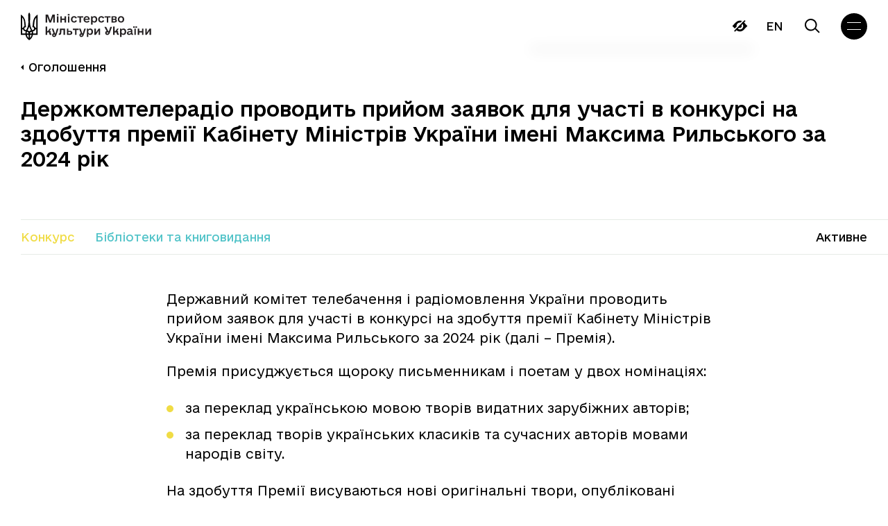

--- FILE ---
content_type: text/html; charset=UTF-8
request_url: https://mcsc.gov.ua/announcements/derzhkomteleradio-provodyt-pryjom-zayavok-dlya-uchasti-v-konkursi-na-zdobuttya-premiyi-kabinetu-ministriv-ukrayiny-imeni-maksyma-rylskogo-za-2024-rik/
body_size: 28413
content:
<!doctype html>
<html lang="uk">

<head>
  <meta charset="UTF-8">
  <meta name="viewport" content="width=device-width, initial-scale=1">
  <link rel="profile" href="https://gmpg.org/xfn/11">

  <!-- Global site tag (gtag.js) - Google Analytics -->
	<!-- <script async src="https://www.googletagmanager.com/gtag/js?id=G-VGP2HTZYYC"></script>
	<script>
		window.dataLayer = window.dataLayer || [];

		function gtag() {
			dataLayer.push(arguments);
		}
		gtag('js', new Date());

		gtag('config', 'G-VGP2HTZYYC');
	</script> -->

  <script>
    document.addEventListener('DOMContentLoaded', () => {
        /** init gtm after 3500 seconds - this could be adjusted */
        setTimeout(initGTM, 3500);
    });
    document.addEventListener('scroll', initGTMOnEvent);
    document.addEventListener('mousemove', initGTMOnEvent);
    document.addEventListener('touchstart', initGTMOnEvent);

    function initGTMOnEvent (event) {
        initGTM();
        event.currentTarget.removeEventListener(event.type, initGTMOnEvent); // remove the event listener that got triggered
    }

    function initGTM () {
        if (window.gtmDidInit) {
            return false;
        }
        window.gtmDidInit = true; // flag to ensure script does not get added to DOM more than once.
        const script = document.createElement('script');
        script.type = 'text/javascript';
        script.async = true;
        script.onload = () => { dataLayer.push({ event: 'gtm.js', 'gtm.start': (new Date()).getTime(), 'gtm.uniqueEventId': 0 }); } // this part ensures PageViews is always tracked
        script.src = 'https://www.googletagmanager.com/gtm.js?id=G-VGP2HTZYYC';

        document.head.appendChild(script);
    }
  </script>

  <link rel="preload" href="/wp-content/themes/mkip-2022/fonts/e-Ukraine-Light.woff2" as="font" type="font/woff2" crossorigin>
  <link rel="preload" href="/wp-content/themes/mkip-2022/fonts/e-Ukraine-Regular.woff2" as="font" type="font/woff2" crossorigin>
  <link rel="preload" href="/wp-content/themes/mkip-2022/fonts/e-Ukraine-Medium.woff2" as="font" type="font/woff2" crossorigin>
  <link rel="preload" href="/wp-content/themes/mkip-2022/fonts/e-Ukraine-Bold.woff2" as="font" type="font/woff2" crossorigin>

  <meta name='robots' content='index, follow, max-image-preview:large, max-snippet:-1, max-video-preview:-1' />
<link rel="alternate" hreflang="uk" href="https://mcsc.gov.ua/announcements/derzhkomteleradio-provodyt-pryjom-zayavok-dlya-uchasti-v-konkursi-na-zdobuttya-premiyi-kabinetu-ministriv-ukrayiny-imeni-maksyma-rylskogo-za-2024-rik/" />
<link rel="alternate" hreflang="x-default" href="https://mcsc.gov.ua/announcements/derzhkomteleradio-provodyt-pryjom-zayavok-dlya-uchasti-v-konkursi-na-zdobuttya-premiyi-kabinetu-ministriv-ukrayiny-imeni-maksyma-rylskogo-za-2024-rik/" />

	<title>Держкомтелерадіо проводить прийом заявок для участі в конкурсі на здобуття премії Кабінету Міністрів України імені Максима Рильського за 2024 рік | Міністерства культури України</title>
	<link rel="canonical" href="https://mcsc.gov.ua/announcements/derzhkomteleradio-provodyt-pryjom-zayavok-dlya-uchasti-v-konkursi-na-zdobuttya-premiyi-kabinetu-ministriv-ukrayiny-imeni-maksyma-rylskogo-za-2024-rik/" />
	<meta property="og:locale" content="uk_UA" />
	<meta property="og:type" content="article" />
	<meta property="og:title" content="Держкомтелерадіо проводить прийом заявок для участі в конкурсі на здобуття премії Кабінету Міністрів України імені Максима Рильського за 2024 рік | Міністерства культури України" />
	<meta property="og:description" content="Державний комітет телебачення і радіомовлення України проводить прийом заявок для участі в конкурсі на здобуття премії Кабінету Міністрів України імені" />
	<meta property="og:url" content="https://mcsc.gov.ua/announcements/derzhkomteleradio-provodyt-pryjom-zayavok-dlya-uchasti-v-konkursi-na-zdobuttya-premiyi-kabinetu-ministriv-ukrayiny-imeni-maksyma-rylskogo-za-2024-rik/" />
	<meta property="og:site_name" content="Міністерства культури України" />
	<meta property="article:publisher" content="https://www.facebook.com/MCIPUkraine/" />
	<meta property="article:modified_time" content="2024-07-15T13:02:08+00:00" />
	<meta property="og:image" content="https://mcsc.gov.ua/wp-content/uploads/2024/09/1200h630-1.jpg" />
	<meta property="og:image:width" content="1400" />
	<meta property="og:image:height" content="830" />
	<meta property="og:image:type" content="image/jpeg" />
	<meta name="twitter:card" content="summary_large_image" />
	<meta name="twitter:site" content="@MKIPUkraine" />
	<meta name="twitter:label1" content="Прибл. час читання" />
	<meta name="twitter:data1" content="2 хвилини" />
	<script type="application/ld+json" class="yoast-schema-graph">{"@context":"https://schema.org","@graph":[{"@type":"WebPage","@id":"https://mcsc.gov.ua/announcements/derzhkomteleradio-provodyt-pryjom-zayavok-dlya-uchasti-v-konkursi-na-zdobuttya-premiyi-kabinetu-ministriv-ukrayiny-imeni-maksyma-rylskogo-za-2024-rik/","url":"https://mcsc.gov.ua/announcements/derzhkomteleradio-provodyt-pryjom-zayavok-dlya-uchasti-v-konkursi-na-zdobuttya-premiyi-kabinetu-ministriv-ukrayiny-imeni-maksyma-rylskogo-za-2024-rik/","name":"Держкомтелерадіо проводить прийом заявок для участі в конкурсі на здобуття премії Кабінету Міністрів України імені Максима Рильського за 2024 рік | Міністерства культури України","isPartOf":{"@id":"https://mcsc.gov.ua/#website"},"datePublished":"2024-07-15T13:01:30+00:00","dateModified":"2024-07-15T13:02:08+00:00","breadcrumb":{"@id":"https://mcsc.gov.ua/announcements/derzhkomteleradio-provodyt-pryjom-zayavok-dlya-uchasti-v-konkursi-na-zdobuttya-premiyi-kabinetu-ministriv-ukrayiny-imeni-maksyma-rylskogo-za-2024-rik/#breadcrumb"},"inLanguage":"uk","potentialAction":[{"@type":"ReadAction","target":["https://mcsc.gov.ua/announcements/derzhkomteleradio-provodyt-pryjom-zayavok-dlya-uchasti-v-konkursi-na-zdobuttya-premiyi-kabinetu-ministriv-ukrayiny-imeni-maksyma-rylskogo-za-2024-rik/"]}]},{"@type":"BreadcrumbList","@id":"https://mcsc.gov.ua/announcements/derzhkomteleradio-provodyt-pryjom-zayavok-dlya-uchasti-v-konkursi-na-zdobuttya-premiyi-kabinetu-ministriv-ukrayiny-imeni-maksyma-rylskogo-za-2024-rik/#breadcrumb","itemListElement":[{"@type":"ListItem","position":1,"name":"Головна Сторінка","item":"https://mcsc.gov.ua/"},{"@type":"ListItem","position":2,"name":"Оголошення","item":"https://mcsc.gov.ua/announcements/"},{"@type":"ListItem","position":3,"name":"Держкомтелерадіо проводить прийом заявок для участі в конкурсі на здобуття премії Кабінету Міністрів України імені Максима Рильського за 2024 рік"}]},{"@type":"WebSite","@id":"https://mcsc.gov.ua/#website","url":"https://mcsc.gov.ua/","name":"Міністерство культури України","description":"міністерство культури України","publisher":{"@id":"https://mcsc.gov.ua/#organization"},"alternateName":"МКУ","potentialAction":[{"@type":"SearchAction","target":{"@type":"EntryPoint","urlTemplate":"https://mcsc.gov.ua/?s={search_term_string}"},"query-input":{"@type":"PropertyValueSpecification","valueRequired":true,"valueName":"search_term_string"}}],"inLanguage":"uk"},{"@type":"Organization","@id":"https://mcsc.gov.ua/#organization","name":"Міністерство культури та стратегічних комунікацій України","alternateName":"МКСК","url":"https://mcsc.gov.ua/","logo":{"@type":"ImageObject","inLanguage":"uk","@id":"https://mcsc.gov.ua/#/schema/logo/image/","url":"https://mcsc.gov.ua/wp-content/uploads/2024/09/1200h630-2.jpg","contentUrl":"https://mcsc.gov.ua/wp-content/uploads/2024/09/1200h630-2.jpg","width":1400,"height":830,"caption":"Міністерство культури та стратегічних комунікацій України"},"image":{"@id":"https://mcsc.gov.ua/#/schema/logo/image/"},"sameAs":["https://www.facebook.com/MCIPUkraine/","https://x.com/MKIPUkraine","https://www.instagram.com/mkip_ukraine/"]}]}</script>


<link rel='dns-prefetch' href='//www.googletagmanager.com' />
<link rel='dns-prefetch' href='//pagead2.googlesyndication.com' />
		<!-- This site uses the Google Analytics by MonsterInsights plugin v9.2.4 - Using Analytics tracking - https://www.monsterinsights.com/ -->
							<script src="//www.googletagmanager.com/gtag/js?id=G-PTJ6774JML"  data-cfasync="false" data-wpfc-render="false" async></script>
			<script data-cfasync="false" data-wpfc-render="false">
				var mi_version = '9.2.4';
				var mi_track_user = true;
				var mi_no_track_reason = '';
								var MonsterInsightsDefaultLocations = {"page_location":"https:\/\/mcsc.gov.ua\/announcements\/derzhkomteleradio-provodyt-pryjom-zayavok-dlya-uchasti-v-konkursi-na-zdobuttya-premiyi-kabinetu-ministriv-ukrayiny-imeni-maksyma-rylskogo-za-2024-rik\/"};
				if ( typeof MonsterInsightsPrivacyGuardFilter === 'function' ) {
					var MonsterInsightsLocations = (typeof MonsterInsightsExcludeQuery === 'object') ? MonsterInsightsPrivacyGuardFilter( MonsterInsightsExcludeQuery ) : MonsterInsightsPrivacyGuardFilter( MonsterInsightsDefaultLocations );
				} else {
					var MonsterInsightsLocations = (typeof MonsterInsightsExcludeQuery === 'object') ? MonsterInsightsExcludeQuery : MonsterInsightsDefaultLocations;
				}

								var disableStrs = [
										'ga-disable-G-PTJ6774JML',
									];

				/* Function to detect opted out users */
				function __gtagTrackerIsOptedOut() {
					for (var index = 0; index < disableStrs.length; index++) {
						if (document.cookie.indexOf(disableStrs[index] + '=true') > -1) {
							return true;
						}
					}

					return false;
				}

				/* Disable tracking if the opt-out cookie exists. */
				if (__gtagTrackerIsOptedOut()) {
					for (var index = 0; index < disableStrs.length; index++) {
						window[disableStrs[index]] = true;
					}
				}

				/* Opt-out function */
				function __gtagTrackerOptout() {
					for (var index = 0; index < disableStrs.length; index++) {
						document.cookie = disableStrs[index] + '=true; expires=Thu, 31 Dec 2099 23:59:59 UTC; path=/';
						window[disableStrs[index]] = true;
					}
				}

				if ('undefined' === typeof gaOptout) {
					function gaOptout() {
						__gtagTrackerOptout();
					}
				}
								window.dataLayer = window.dataLayer || [];

				window.MonsterInsightsDualTracker = {
					helpers: {},
					trackers: {},
				};
				if (mi_track_user) {
					function __gtagDataLayer() {
						dataLayer.push(arguments);
					}

					function __gtagTracker(type, name, parameters) {
						if (!parameters) {
							parameters = {};
						}

						if (parameters.send_to) {
							__gtagDataLayer.apply(null, arguments);
							return;
						}

						if (type === 'event') {
														parameters.send_to = monsterinsights_frontend.v4_id;
							var hookName = name;
							if (typeof parameters['event_category'] !== 'undefined') {
								hookName = parameters['event_category'] + ':' + name;
							}

							if (typeof MonsterInsightsDualTracker.trackers[hookName] !== 'undefined') {
								MonsterInsightsDualTracker.trackers[hookName](parameters);
							} else {
								__gtagDataLayer('event', name, parameters);
							}
							
						} else {
							__gtagDataLayer.apply(null, arguments);
						}
					}

					__gtagTracker('js', new Date());
					__gtagTracker('set', {
						'developer_id.dZGIzZG': true,
											});
					if ( MonsterInsightsLocations.page_location ) {
						__gtagTracker('set', MonsterInsightsLocations);
					}
										__gtagTracker('config', 'G-PTJ6774JML', {"forceSSL":"true","link_attribution":"true"} );
															window.gtag = __gtagTracker;										(function () {
						/* https://developers.google.com/analytics/devguides/collection/analyticsjs/ */
						/* ga and __gaTracker compatibility shim. */
						var noopfn = function () {
							return null;
						};
						var newtracker = function () {
							return new Tracker();
						};
						var Tracker = function () {
							return null;
						};
						var p = Tracker.prototype;
						p.get = noopfn;
						p.set = noopfn;
						p.send = function () {
							var args = Array.prototype.slice.call(arguments);
							args.unshift('send');
							__gaTracker.apply(null, args);
						};
						var __gaTracker = function () {
							var len = arguments.length;
							if (len === 0) {
								return;
							}
							var f = arguments[len - 1];
							if (typeof f !== 'object' || f === null || typeof f.hitCallback !== 'function') {
								if ('send' === arguments[0]) {
									var hitConverted, hitObject = false, action;
									if ('event' === arguments[1]) {
										if ('undefined' !== typeof arguments[3]) {
											hitObject = {
												'eventAction': arguments[3],
												'eventCategory': arguments[2],
												'eventLabel': arguments[4],
												'value': arguments[5] ? arguments[5] : 1,
											}
										}
									}
									if ('pageview' === arguments[1]) {
										if ('undefined' !== typeof arguments[2]) {
											hitObject = {
												'eventAction': 'page_view',
												'page_path': arguments[2],
											}
										}
									}
									if (typeof arguments[2] === 'object') {
										hitObject = arguments[2];
									}
									if (typeof arguments[5] === 'object') {
										Object.assign(hitObject, arguments[5]);
									}
									if ('undefined' !== typeof arguments[1].hitType) {
										hitObject = arguments[1];
										if ('pageview' === hitObject.hitType) {
											hitObject.eventAction = 'page_view';
										}
									}
									if (hitObject) {
										action = 'timing' === arguments[1].hitType ? 'timing_complete' : hitObject.eventAction;
										hitConverted = mapArgs(hitObject);
										__gtagTracker('event', action, hitConverted);
									}
								}
								return;
							}

							function mapArgs(args) {
								var arg, hit = {};
								var gaMap = {
									'eventCategory': 'event_category',
									'eventAction': 'event_action',
									'eventLabel': 'event_label',
									'eventValue': 'event_value',
									'nonInteraction': 'non_interaction',
									'timingCategory': 'event_category',
									'timingVar': 'name',
									'timingValue': 'value',
									'timingLabel': 'event_label',
									'page': 'page_path',
									'location': 'page_location',
									'title': 'page_title',
									'referrer' : 'page_referrer',
								};
								for (arg in args) {
																		if (!(!args.hasOwnProperty(arg) || !gaMap.hasOwnProperty(arg))) {
										hit[gaMap[arg]] = args[arg];
									} else {
										hit[arg] = args[arg];
									}
								}
								return hit;
							}

							try {
								f.hitCallback();
							} catch (ex) {
							}
						};
						__gaTracker.create = newtracker;
						__gaTracker.getByName = newtracker;
						__gaTracker.getAll = function () {
							return [];
						};
						__gaTracker.remove = noopfn;
						__gaTracker.loaded = true;
						window['__gaTracker'] = __gaTracker;
					})();
									} else {
										console.log("");
					(function () {
						function __gtagTracker() {
							return null;
						}

						window['__gtagTracker'] = __gtagTracker;
						window['gtag'] = __gtagTracker;
					})();
									}
			</script>
				<!-- / Google Analytics by MonsterInsights -->
		<style id='wp-img-auto-sizes-contain-inline-css'>
img:is([sizes=auto i],[sizes^="auto," i]){contain-intrinsic-size:3000px 1500px}
/*# sourceURL=wp-img-auto-sizes-contain-inline-css */
</style>
<link rel='stylesheet' id='wp-block-library-css' href='https://mcsc.gov.ua/wp-includes/css/dist/block-library/style.min.css?ver=6.9' media='all' />
<style id='wp-block-list-inline-css'>
ol,ul{box-sizing:border-box}:root :where(.wp-block-list.has-background){padding:1.25em 2.375em}
/*# sourceURL=https://mcsc.gov.ua/wp-includes/blocks/list/style.min.css */
</style>
<style id='global-styles-inline-css'>
:root{--wp--preset--aspect-ratio--square: 1;--wp--preset--aspect-ratio--4-3: 4/3;--wp--preset--aspect-ratio--3-4: 3/4;--wp--preset--aspect-ratio--3-2: 3/2;--wp--preset--aspect-ratio--2-3: 2/3;--wp--preset--aspect-ratio--16-9: 16/9;--wp--preset--aspect-ratio--9-16: 9/16;--wp--preset--color--black: #000000;--wp--preset--color--cyan-bluish-gray: #abb8c3;--wp--preset--color--white: #ffffff;--wp--preset--color--pale-pink: #f78da7;--wp--preset--color--vivid-red: #cf2e2e;--wp--preset--color--luminous-vivid-orange: #ff6900;--wp--preset--color--luminous-vivid-amber: #fcb900;--wp--preset--color--light-green-cyan: #7bdcb5;--wp--preset--color--vivid-green-cyan: #00d084;--wp--preset--color--pale-cyan-blue: #8ed1fc;--wp--preset--color--vivid-cyan-blue: #0693e3;--wp--preset--color--vivid-purple: #9b51e0;--wp--preset--gradient--vivid-cyan-blue-to-vivid-purple: linear-gradient(135deg,rgb(6,147,227) 0%,rgb(155,81,224) 100%);--wp--preset--gradient--light-green-cyan-to-vivid-green-cyan: linear-gradient(135deg,rgb(122,220,180) 0%,rgb(0,208,130) 100%);--wp--preset--gradient--luminous-vivid-amber-to-luminous-vivid-orange: linear-gradient(135deg,rgb(252,185,0) 0%,rgb(255,105,0) 100%);--wp--preset--gradient--luminous-vivid-orange-to-vivid-red: linear-gradient(135deg,rgb(255,105,0) 0%,rgb(207,46,46) 100%);--wp--preset--gradient--very-light-gray-to-cyan-bluish-gray: linear-gradient(135deg,rgb(238,238,238) 0%,rgb(169,184,195) 100%);--wp--preset--gradient--cool-to-warm-spectrum: linear-gradient(135deg,rgb(74,234,220) 0%,rgb(151,120,209) 20%,rgb(207,42,186) 40%,rgb(238,44,130) 60%,rgb(251,105,98) 80%,rgb(254,248,76) 100%);--wp--preset--gradient--blush-light-purple: linear-gradient(135deg,rgb(255,206,236) 0%,rgb(152,150,240) 100%);--wp--preset--gradient--blush-bordeaux: linear-gradient(135deg,rgb(254,205,165) 0%,rgb(254,45,45) 50%,rgb(107,0,62) 100%);--wp--preset--gradient--luminous-dusk: linear-gradient(135deg,rgb(255,203,112) 0%,rgb(199,81,192) 50%,rgb(65,88,208) 100%);--wp--preset--gradient--pale-ocean: linear-gradient(135deg,rgb(255,245,203) 0%,rgb(182,227,212) 50%,rgb(51,167,181) 100%);--wp--preset--gradient--electric-grass: linear-gradient(135deg,rgb(202,248,128) 0%,rgb(113,206,126) 100%);--wp--preset--gradient--midnight: linear-gradient(135deg,rgb(2,3,129) 0%,rgb(40,116,252) 100%);--wp--preset--font-size--small: 13px;--wp--preset--font-size--medium: 20px;--wp--preset--font-size--large: 36px;--wp--preset--font-size--x-large: 42px;--wp--preset--spacing--20: 0.44rem;--wp--preset--spacing--30: 0.67rem;--wp--preset--spacing--40: 1rem;--wp--preset--spacing--50: 1.5rem;--wp--preset--spacing--60: 2.25rem;--wp--preset--spacing--70: 3.38rem;--wp--preset--spacing--80: 5.06rem;--wp--preset--shadow--natural: 6px 6px 9px rgba(0, 0, 0, 0.2);--wp--preset--shadow--deep: 12px 12px 50px rgba(0, 0, 0, 0.4);--wp--preset--shadow--sharp: 6px 6px 0px rgba(0, 0, 0, 0.2);--wp--preset--shadow--outlined: 6px 6px 0px -3px rgb(255, 255, 255), 6px 6px rgb(0, 0, 0);--wp--preset--shadow--crisp: 6px 6px 0px rgb(0, 0, 0);}:where(.is-layout-flex){gap: 0.5em;}:where(.is-layout-grid){gap: 0.5em;}body .is-layout-flex{display: flex;}.is-layout-flex{flex-wrap: wrap;align-items: center;}.is-layout-flex > :is(*, div){margin: 0;}body .is-layout-grid{display: grid;}.is-layout-grid > :is(*, div){margin: 0;}:where(.wp-block-columns.is-layout-flex){gap: 2em;}:where(.wp-block-columns.is-layout-grid){gap: 2em;}:where(.wp-block-post-template.is-layout-flex){gap: 1.25em;}:where(.wp-block-post-template.is-layout-grid){gap: 1.25em;}.has-black-color{color: var(--wp--preset--color--black) !important;}.has-cyan-bluish-gray-color{color: var(--wp--preset--color--cyan-bluish-gray) !important;}.has-white-color{color: var(--wp--preset--color--white) !important;}.has-pale-pink-color{color: var(--wp--preset--color--pale-pink) !important;}.has-vivid-red-color{color: var(--wp--preset--color--vivid-red) !important;}.has-luminous-vivid-orange-color{color: var(--wp--preset--color--luminous-vivid-orange) !important;}.has-luminous-vivid-amber-color{color: var(--wp--preset--color--luminous-vivid-amber) !important;}.has-light-green-cyan-color{color: var(--wp--preset--color--light-green-cyan) !important;}.has-vivid-green-cyan-color{color: var(--wp--preset--color--vivid-green-cyan) !important;}.has-pale-cyan-blue-color{color: var(--wp--preset--color--pale-cyan-blue) !important;}.has-vivid-cyan-blue-color{color: var(--wp--preset--color--vivid-cyan-blue) !important;}.has-vivid-purple-color{color: var(--wp--preset--color--vivid-purple) !important;}.has-black-background-color{background-color: var(--wp--preset--color--black) !important;}.has-cyan-bluish-gray-background-color{background-color: var(--wp--preset--color--cyan-bluish-gray) !important;}.has-white-background-color{background-color: var(--wp--preset--color--white) !important;}.has-pale-pink-background-color{background-color: var(--wp--preset--color--pale-pink) !important;}.has-vivid-red-background-color{background-color: var(--wp--preset--color--vivid-red) !important;}.has-luminous-vivid-orange-background-color{background-color: var(--wp--preset--color--luminous-vivid-orange) !important;}.has-luminous-vivid-amber-background-color{background-color: var(--wp--preset--color--luminous-vivid-amber) !important;}.has-light-green-cyan-background-color{background-color: var(--wp--preset--color--light-green-cyan) !important;}.has-vivid-green-cyan-background-color{background-color: var(--wp--preset--color--vivid-green-cyan) !important;}.has-pale-cyan-blue-background-color{background-color: var(--wp--preset--color--pale-cyan-blue) !important;}.has-vivid-cyan-blue-background-color{background-color: var(--wp--preset--color--vivid-cyan-blue) !important;}.has-vivid-purple-background-color{background-color: var(--wp--preset--color--vivid-purple) !important;}.has-black-border-color{border-color: var(--wp--preset--color--black) !important;}.has-cyan-bluish-gray-border-color{border-color: var(--wp--preset--color--cyan-bluish-gray) !important;}.has-white-border-color{border-color: var(--wp--preset--color--white) !important;}.has-pale-pink-border-color{border-color: var(--wp--preset--color--pale-pink) !important;}.has-vivid-red-border-color{border-color: var(--wp--preset--color--vivid-red) !important;}.has-luminous-vivid-orange-border-color{border-color: var(--wp--preset--color--luminous-vivid-orange) !important;}.has-luminous-vivid-amber-border-color{border-color: var(--wp--preset--color--luminous-vivid-amber) !important;}.has-light-green-cyan-border-color{border-color: var(--wp--preset--color--light-green-cyan) !important;}.has-vivid-green-cyan-border-color{border-color: var(--wp--preset--color--vivid-green-cyan) !important;}.has-pale-cyan-blue-border-color{border-color: var(--wp--preset--color--pale-cyan-blue) !important;}.has-vivid-cyan-blue-border-color{border-color: var(--wp--preset--color--vivid-cyan-blue) !important;}.has-vivid-purple-border-color{border-color: var(--wp--preset--color--vivid-purple) !important;}.has-vivid-cyan-blue-to-vivid-purple-gradient-background{background: var(--wp--preset--gradient--vivid-cyan-blue-to-vivid-purple) !important;}.has-light-green-cyan-to-vivid-green-cyan-gradient-background{background: var(--wp--preset--gradient--light-green-cyan-to-vivid-green-cyan) !important;}.has-luminous-vivid-amber-to-luminous-vivid-orange-gradient-background{background: var(--wp--preset--gradient--luminous-vivid-amber-to-luminous-vivid-orange) !important;}.has-luminous-vivid-orange-to-vivid-red-gradient-background{background: var(--wp--preset--gradient--luminous-vivid-orange-to-vivid-red) !important;}.has-very-light-gray-to-cyan-bluish-gray-gradient-background{background: var(--wp--preset--gradient--very-light-gray-to-cyan-bluish-gray) !important;}.has-cool-to-warm-spectrum-gradient-background{background: var(--wp--preset--gradient--cool-to-warm-spectrum) !important;}.has-blush-light-purple-gradient-background{background: var(--wp--preset--gradient--blush-light-purple) !important;}.has-blush-bordeaux-gradient-background{background: var(--wp--preset--gradient--blush-bordeaux) !important;}.has-luminous-dusk-gradient-background{background: var(--wp--preset--gradient--luminous-dusk) !important;}.has-pale-ocean-gradient-background{background: var(--wp--preset--gradient--pale-ocean) !important;}.has-electric-grass-gradient-background{background: var(--wp--preset--gradient--electric-grass) !important;}.has-midnight-gradient-background{background: var(--wp--preset--gradient--midnight) !important;}.has-small-font-size{font-size: var(--wp--preset--font-size--small) !important;}.has-medium-font-size{font-size: var(--wp--preset--font-size--medium) !important;}.has-large-font-size{font-size: var(--wp--preset--font-size--large) !important;}.has-x-large-font-size{font-size: var(--wp--preset--font-size--x-large) !important;}
/*# sourceURL=global-styles-inline-css */
</style>

<style id='classic-theme-styles-inline-css'>
/*! This file is auto-generated */
.wp-block-button__link{color:#fff;background-color:#32373c;border-radius:9999px;box-shadow:none;text-decoration:none;padding:calc(.667em + 2px) calc(1.333em + 2px);font-size:1.125em}.wp-block-file__button{background:#32373c;color:#fff;text-decoration:none}
/*# sourceURL=/wp-includes/css/classic-themes.min.css */
</style>
<link rel='stylesheet' id='wpml-blocks-css' href='https://mcsc.gov.ua/wp-content/plugins/sitepress-multilingual-cms/dist/css/blocks/styles.css?ver=4.6.13' media='all' />
<link rel='stylesheet' id='contact-form-7-css' href='https://mcsc.gov.ua/wp-content/plugins/contact-form-7/includes/css/styles.css?ver=6.1.4' media='all' />
<link rel='stylesheet' id='pojo-a11y-css' href='https://mcsc.gov.ua/wp-content/plugins/pojo-accessibility/modules/legacy/assets/css/style.min.css?ver=1.0.0' media='all' />
<link rel='stylesheet' id='slick-css' href='https://mcsc.gov.ua/wp-content/themes/mkip-2022/css/slick.css?ver=1675356052' media='all' />
<link rel='stylesheet' id='mkip-2022-style-css' href='https://mcsc.gov.ua/wp-content/themes/mkip-2022/style.min.css?ver=1710960242' media='all' />
<link rel='stylesheet' id='wp-block-paragraph-css' href='https://mcsc.gov.ua/wp-includes/blocks/paragraph/style.min.css?ver=6.9' media='all' />
<script id="wpml-cookie-js-extra">
var wpml_cookies = {"wp-wpml_current_language":{"value":"uk","expires":1,"path":"/"}};
var wpml_cookies = {"wp-wpml_current_language":{"value":"uk","expires":1,"path":"/"}};
//# sourceURL=wpml-cookie-js-extra
</script>
<script src="https://mcsc.gov.ua/wp-content/plugins/sitepress-multilingual-cms/res/js/cookies/language-cookie.js?ver=4.6.13" id="wpml-cookie-js" defer data-wp-strategy="defer"></script>
<script src="https://mcsc.gov.ua/wp-content/plugins/google-analytics-for-wordpress/assets/js/frontend-gtag.min.js?ver=9.2.4" id="monsterinsights-frontend-script-js" async data-wp-strategy="async"></script>
<script data-cfasync="false" data-wpfc-render="false" id='monsterinsights-frontend-script-js-extra'>var monsterinsights_frontend = {"js_events_tracking":"true","download_extensions":"doc,pdf,ppt,zip,xls,docx,pptx,xlsx","inbound_paths":"[{\"path\":\"\\\/go\\\/\",\"label\":\"affiliate\"},{\"path\":\"\\\/recommend\\\/\",\"label\":\"affiliate\"}]","home_url":"https:\/\/mcsc.gov.ua","hash_tracking":"false","v4_id":"G-PTJ6774JML"};</script>
<script src="https://mcsc.gov.ua/wp-includes/js/jquery/jquery.min.js?ver=3.7.1" id="jquery-core-js"></script>
<script src="https://mcsc.gov.ua/wp-includes/js/jquery/jquery-migrate.min.js?ver=3.4.1" id="jquery-migrate-js"></script>

<!-- Початок фрагмента тегу Google (gtag.js), доданого за допомогою Site Kit -->
<!-- Фрагмент Google Analytics, доданий Site Kit -->
<script src="https://www.googletagmanager.com/gtag/js?id=GT-PZZ9L2H" id="google_gtagjs-js" async></script>
<script id="google_gtagjs-js-after">
window.dataLayer = window.dataLayer || [];function gtag(){dataLayer.push(arguments);}
gtag("set","linker",{"domains":["mcsc.gov.ua"]});
gtag("js", new Date());
gtag("set", "developer_id.dZTNiMT", true);
gtag("config", "GT-PZZ9L2H");
//# sourceURL=google_gtagjs-js-after
</script>
<meta name="generator" content="Site Kit by Google 1.170.0" /><meta name="generator" content="performance-lab 4.0.1; plugins: ">
<style type="text/css">
#pojo-a11y-toolbar .pojo-a11y-toolbar-toggle a{ background-color: #4054b2;	color: #ffffff;}
#pojo-a11y-toolbar .pojo-a11y-toolbar-overlay, #pojo-a11y-toolbar .pojo-a11y-toolbar-overlay ul.pojo-a11y-toolbar-items.pojo-a11y-links{ border-color: #4054b2;}
body.pojo-a11y-focusable a:focus{ outline-style: solid !important;	outline-width: 1px !important;	outline-color: #FF0000 !important;}
#pojo-a11y-toolbar{ top: 100px !important;}
#pojo-a11y-toolbar .pojo-a11y-toolbar-overlay{ background-color: #ffffff;}
#pojo-a11y-toolbar .pojo-a11y-toolbar-overlay ul.pojo-a11y-toolbar-items li.pojo-a11y-toolbar-item a, #pojo-a11y-toolbar .pojo-a11y-toolbar-overlay p.pojo-a11y-toolbar-title{ color: #333333;}
#pojo-a11y-toolbar .pojo-a11y-toolbar-overlay ul.pojo-a11y-toolbar-items li.pojo-a11y-toolbar-item a.active{ background-color: #4054b2;	color: #ffffff;}
@media (max-width: 767px) { #pojo-a11y-toolbar { top: 50px !important; } }</style><script type="text/javascript">
		   var ajaxurl = "https://mcsc.gov.ua/wp-admin/admin-ajax.php";
		   var lang = "uk";
		 </script><script type="text/javascript">
		   var ajaxurl = "https://mcsc.gov.ua/wp-admin/admin-ajax.php";
		 </script>
<!-- Мета-теги Google AdSense додані Site Kit -->
<meta name="google-adsense-platform-account" content="ca-host-pub-2644536267352236">
<meta name="google-adsense-platform-domain" content="sitekit.withgoogle.com">
<!-- Кінцеві мета-теги Google AdSense, додані Site Kit -->

<!-- Фрагмент Google AdSense, доданий Site Kit -->
<script async src="https://pagead2.googlesyndication.com/pagead/js/adsbygoogle.js?client=ca-pub-2209898499367047&amp;host=ca-host-pub-2644536267352236" crossorigin="anonymous"></script>

<!-- Кінець фрагменту Google AdSense, доданого Site Kit -->
<link rel="icon" href="https://mcsc.gov.ua/wp-content/uploads/2024/09/cropped-square-2-32x32.jpg" sizes="32x32" />
<link rel="icon" href="https://mcsc.gov.ua/wp-content/uploads/2024/09/cropped-square-2-192x192.jpg" sizes="192x192" />
<link rel="apple-touch-icon" href="https://mcsc.gov.ua/wp-content/uploads/2024/09/cropped-square-2-180x180.jpg" />
<meta name="msapplication-TileImage" content="https://mcsc.gov.ua/wp-content/uploads/2024/09/cropped-square-2-270x270.jpg" />
		<style id="wp-custom-css">
			.team-member-item__thumb {flex-shrink: 0;}		</style>
		</head>

<body class="wp-singular announcements-template-default single single-announcements postid-75516 wp-custom-logo wp-theme-mkip-2022 no-sidebar" data-lang="uk">
  
  <div class="body-loader
  ">
    <div class="loader__wrap" id="loader">
      <!-- <script src="https://unpkg.com/@lottiefiles/lottie-player@latest/dist/lottie-player.js"></script> -->
      <!-- <script src="https://mcsc.gov.ua/wp-content/themes/mkip-2022/js/lottie-player.js"></script> -->
      <!--  <lottie-player src="https://mcsc.gov.ua/wp-content/themes/mkip-2022/img/loader.json"  background="transparent"  speed="1"  loop autoplay></lottie-player> -->
    </div>
  </div>

  
  <header class="header">
    <div class="wrapper">
      <div class="header__wrap">
        <a href="https://mcsc.gov.ua/" class="header__logo logo">
          <img src="https://mcsc.gov.ua/wp-content/themes/mkip-2022/img/logo1_uk.svg" class="logo-img" alt="logo" width="159" height="42">
        </a>
        <nav class="header__nav">
          <ul id="menu-golovne" class="menu menu-header"><li id="menu-item-586" class="menu-item menu-item-type-custom menu-item-object-custom menu-item-has-children menu-item-586"><a>Міністерство</a>
<ul class='sub-menu'><span class='top-gradient'></span><span class='bottom-gradient'></span><div class='sub-menu-wrap'>
	<li id="menu-item-613" class="menu-item menu-item-type-post_type menu-item-object-page menu-item-613"><a href="https://mcsc.gov.ua/pro-ministerstvo/">Про міністерство</a></li>
	<li id="menu-item-705" class="menu-item menu-item-type-post_type menu-item-object-page menu-item-705"><a href="https://mcsc.gov.ua/team/">Команда</a></li>
	<li id="menu-item-867" class="menu-item menu-item-type-post_type menu-item-object-page menu-item-867"><a href="https://mcsc.gov.ua/consultative-and-advisory-bodies/">Консультативно-дорадчі органи</a></li>
	<li id="menu-item-797" class="menu-item menu-item-type-post_type_archive menu-item-object-institutions menu-item-797"><a href="https://mcsc.gov.ua/institutions/">Підприємства та установи</a></li>
	<li id="menu-item-1934" class="menu-item menu-item-type-post_type menu-item-object-page menu-item-1934"><a href="https://mcsc.gov.ua/career/">Карʼєра</a></li>
	<li id="menu-item-912" class="menu-item menu-item-type-post_type menu-item-object-page menu-item-912"><a href="https://mcsc.gov.ua/contacts/">Контакти</a></li>
</div></ul>
</li>
<li id="menu-item-26" class="menu-item menu-item-type-custom menu-item-object-custom menu-item-has-children menu-item-26"><a>Діяльність</a>
<ul class='sub-menu'><span class='top-gradient'></span><span class='bottom-gradient'></span><div class='sub-menu-wrap'>
	<li id="menu-item-86124" class="menu-item menu-item-type-post_type menu-item-object-page menu-item-86124"><a href="https://mcsc.gov.ua/rozstrilyane-pokolinnya/novyny/">Розстріляне покоління</a></li>
	<li id="menu-item-35101" class="menu-item menu-item-type-post_type menu-item-object-page menu-item-35101"><a href="https://mcsc.gov.ua/bezbar-yernist/novyny/">Безбар’єрність</a></li>
	<li id="menu-item-4591" class="menu-item menu-item-type-post_type menu-item-object-page menu-item-4591"><a href="https://mcsc.gov.ua/biblioteky/novyny/">Бібліотеки та книговидання</a></li>
	<li id="menu-item-39894" class="menu-item menu-item-type-post_type menu-item-object-page menu-item-39894"><a href="https://mcsc.gov.ua/vidnovlennya/novyny-2/">Відновлення</a></li>
	<li id="menu-item-35915" class="menu-item menu-item-type-post_type menu-item-object-page menu-item-35915"><a href="https://mcsc.gov.ua/vnutrishnij-audyt/">Внутрішній аудит</a></li>
	<li id="menu-item-4597" class="menu-item menu-item-type-post_type menu-item-object-page menu-item-4597"><a href="https://mcsc.gov.ua/derzhavna-movna-polityka/novyny/">Державна мовна політика</a></li>
	<li id="menu-item-15705" class="menu-item menu-item-type-post_type menu-item-object-page menu-item-15705"><a href="https://mcsc.gov.ua/informatsiyna-polityka-ta-bezpeka/novyny/">Інформаційна політика</a></li>
	<li id="menu-item-4617" class="menu-item menu-item-type-post_type menu-item-object-page menu-item-4617"><a href="https://mcsc.gov.ua/kreatyvni-industrii/novyny/">Креативні індустрії</a></li>
	<li id="menu-item-4594" class="menu-item menu-item-type-post_type menu-item-object-page menu-item-4594"><a href="https://mcsc.gov.ua/kulturna-spadshchyna/novyny/">Культурна спадщина</a></li>
	<li id="menu-item-102259" class="menu-item menu-item-type-post_type menu-item-object-page menu-item-102259"><a href="https://mcsc.gov.ua/konferencziya-z-pytan-vidnovlennya-ukrayiny-2025/novyny/">Конференція з питань відновлення України 2025</a></li>
	<li id="menu-item-4598" class="menu-item menu-item-type-post_type menu-item-object-page menu-item-4598"><a href="https://mcsc.gov.ua/mizhnarodna-spivpratsia/novyny/">Міжнародна співпраця</a></li>
	<li id="menu-item-4516" class="menu-item menu-item-type-post_type menu-item-object-page menu-item-4516"><a href="https://mcsc.gov.ua/mystetstvo/news/">Мистецтво</a></li>
	<li id="menu-item-4517" class="menu-item menu-item-type-post_type menu-item-object-page menu-item-4517"><a href="https://mcsc.gov.ua/mystetska-osvita/novyny/">Мистецька освіта</a></li>
	<li id="menu-item-3250" class="menu-item menu-item-type-post_type menu-item-object-page menu-item-3250"><a href="https://mcsc.gov.ua/art-competitions/">Мистецькі конкурси</a></li>
	<li id="menu-item-706" class="menu-item menu-item-type-post_type_archive menu-item-object-projects menu-item-706"><a href="https://mcsc.gov.ua/projects/">Проєкти за підтримки МКУ</a></li>
	<li id="menu-item-103450" class="menu-item menu-item-type-post_type menu-item-object-page menu-item-103450"><a href="https://mcsc.gov.ua/mozhlyvosti-dlya-molodi/novyny/">Можливості для молоді</a></li>
	<li id="menu-item-2184" class="menu-item menu-item-type-post_type menu-item-object-page menu-item-2184"><a href="https://mcsc.gov.ua/stratehichne-planuvannia/normatyvno-pravovi-akty/">Стратегічне планування</a></li>
	<li id="menu-item-57042" class="menu-item menu-item-type-post_type menu-item-object-page menu-item-57042"><a href="https://mcsc.gov.ua/czyfrovyj-rozvytok/novyny-2/">Цифровий розвиток</a></li>
	<li id="menu-item-91924" class="menu-item menu-item-type-post_type menu-item-object-page menu-item-91924"><a href="https://mcsc.gov.ua/konferencziya-spivpraczya-zarady-stiykosti/novyny-2/">Конференція «Співпраця заради стійкості»</a></li>
	<li id="menu-item-96693" class="menu-item menu-item-type-post_type menu-item-object-page menu-item-96693"><a href="https://mcsc.gov.ua/kinematograf/novyny/">Кінематографія</a></li>
	<li id="menu-item-97473" class="menu-item menu-item-type-post_type menu-item-object-page menu-item-97473"><a href="https://mcsc.gov.ua/vnutrishnij-kontrol/normatyvno-pravovi-akty-z-pytan-organizacziyi-vnutrishnogo-kontrolyu/">Внутрішній контроль</a></li>
</div></ul>
</li>
<li id="menu-item-27" class="menu-item menu-item-type-custom menu-item-object-custom menu-item-has-children menu-item-27"><a>Законодавство</a>
<ul class='sub-menu'><span class='top-gradient'></span><span class='bottom-gradient'></span><div class='sub-menu-wrap'>
	<li id="menu-item-2324" class="menu-item menu-item-type-post_type menu-item-object-page menu-item-2324"><a href="https://mcsc.gov.ua/pravovi-zasady/">Правові засади</a></li>
	<li id="menu-item-62878" class="menu-item menu-item-type-post_type_archive menu-item-object-legislation menu-item-62878"><a href="https://mcsc.gov.ua/legislation/">Накази</a></li>
	<li id="menu-item-72184" class="menu-item menu-item-type-post_type menu-item-object-page menu-item-72184"><a href="https://mcsc.gov.ua/memoranda/">Меморандуми</a></li>
</div></ul>
</li>
<li id="menu-item-28" class="menu-item menu-item-type-custom menu-item-object-custom menu-item-has-children menu-item-28"><a>Громадянам</a>
<ul class='sub-menu'><span class='top-gradient'></span><span class='bottom-gradient'></span><div class='sub-menu-wrap'>
	<li id="menu-item-15879" class="menu-item menu-item-type-post_type menu-item-object-page menu-item-15879"><a href="https://mcsc.gov.ua/poriadok-zvernennia-hromadian-2/">Звернення громадян</a></li>
	<li id="menu-item-2568" class="menu-item menu-item-type-post_type menu-item-object-page menu-item-2568"><a href="https://mcsc.gov.ua/zakonodavstvo-shchodo-dostupu-do-publichnoi-informatsii/">Доступ до публічної інформації</a></li>
	<li id="menu-item-2567" class="menu-item menu-item-type-post_type menu-item-object-page menu-item-2567"><a href="https://mcsc.gov.ua/konsultatsii-z-hromadskistiu/">Консультації з громадськістю</a></li>
	<li id="menu-item-41678" class="menu-item menu-item-type-post_type menu-item-object-page menu-item-41678"><a href="https://mcsc.gov.ua/administratyvni-poslugy-u-sferah-ohorony-kulturnoyi-spadshhyny-vyvezennya-vvezennya-ta-povernennya-kulturnyh-czinnostej/">Адміністративні послуги</a></li>
	<li id="menu-item-2384" class="menu-item menu-item-type-post_type menu-item-object-page menu-item-2384"><a href="https://mcsc.gov.ua/biudzhet/">Фінанси</a></li>
	<li id="menu-item-2740" class="menu-item menu-item-type-post_type menu-item-object-page menu-item-2740"><a href="https://mcsc.gov.ua/bezoplatna-pervynna-pravova-dopomoha/">Безоплатна правнича допомога</a></li>
	<li id="menu-item-2924" class="menu-item menu-item-type-post_type menu-item-object-page menu-item-2924"><a href="https://mcsc.gov.ua/publichni-zakupivli/">Публічні закупівлі</a></li>
	<li id="menu-item-2799" class="menu-item menu-item-type-post_type menu-item-object-page menu-item-2799"><a href="https://mcsc.gov.ua/vidkryti-dani/">Відкриті дані</a></li>
	<li id="menu-item-2322" class="menu-item menu-item-type-post_type menu-item-object-page menu-item-2322"><a href="https://mcsc.gov.ua/rehuliatorna-polityka/">Регуляторна політика</a></li>
	<li id="menu-item-2321" class="menu-item menu-item-type-post_type menu-item-object-page menu-item-2321"><a href="https://mcsc.gov.ua/zapobihannia-koruptsii/">Запобігання корупції</a></li>
</div></ul>
</li>
<li id="menu-item-29" class="menu-item menu-item-type-custom menu-item-object-custom menu-item-has-children menu-item-29 current-menu-ancestor"><a>Медіа блок</a>
<ul class='sub-menu'><span class='top-gradient'></span><span class='bottom-gradient'></span><div class='sub-menu-wrap'>
	<li id="menu-item-550" class="menu-item menu-item-type-post_type_archive menu-item-object-news menu-item-550"><a href="https://mcsc.gov.ua/news/">Новини</a></li>
	<li id="menu-item-552" class="menu-item menu-item-type-post_type_archive menu-item-object-announcements menu-item-552 current-menu-item"><a href="https://mcsc.gov.ua/announcements/">Оголошення</a></li>
	<li id="menu-item-553" class="menu-item menu-item-type-post_type_archive menu-item-object-events menu-item-553"><a href="https://mcsc.gov.ua/events/">Анонси</a></li>
	<li id="menu-item-554" class="menu-item menu-item-type-post_type_archive menu-item-object-gallery menu-item-554"><a href="https://mcsc.gov.ua/gallery/">Медіатека</a></li>
</div></ul>
</li>
</ul>        </nav>
        <div class="header__eye vision-btn">
          <svg>
            <use xlink:href="#eye-icon"></use>
          </svg>

          <div class="header__eye-list vision-list">
            <div class="vision-list-wrap">
              <a href class="vision-list__item vision-item-resize vision-item-resize--plus" data-action="resize-plus">
                <svg class="vision-list__icon resize-plus-ico">
                  <use xlink:href="#resize-plus"></use>
                </svg>
                Збільшити розмір тексту              </a>
              <a href class="vision-list__item vision-item-resize vision-item-resize--minus" data-action="resize-minus">
                <svg class="vision-list__icon resize-minus-ico">
                  <use xlink:href="#resize-minus"></use>
                </svg>
                Зменшити розмір тексту              </a>
              <a href class="vision-list__item vision-item" data-action="grayscale">
                <svg class="vision-list__icon grayscale-ico">
                  <use xlink:href="#grayscale"></use>
                </svg>
                Відтінки сірого              </a>
              <a href class="vision-list__item vision-item" data-action="high-contrast">
                <svg class="vision-list__icon high-contrast-ico">
                  <use xlink:href="#high-contrast"></use>
                </svg>
                Високий контраст              </a>
              <a href class="vision-list__item vision-item" data-action="negative-contrast">
                <svg class="vision-list__icon negative-contrast-ico">
                  <use xlink:href="#negative-contrast"></use>
                </svg>
                Негативний контраст              </a>
              <a href class="vision-list__item vision-item" data-action="reset">
                <svg class="vision-list__icon reset-ico">
                  <use xlink:href="#reset"></use>
                </svg>
                Скинути              </a>
            </div>
          </div>
        </div>

        <div class="header__lang"><a class="lang-item" href="https://mcsc.gov.ua/en/">En</a></div>        <div class="header__search">
          <div class="header__search-btn">
            <svg>
              <use xlink:href="#search-icon"></use>
            </svg>
          </div>
        </div>
        <div class="header-search__block">
          <div class="header-search__wrap">
            <div class="header-search__icon-popup-btn" role="submit">
              <svg class="header-search__icon-popup-btn-icon">
                <use xlink:href="#search-icon"></use>
              </svg>
            </div>
            <form class="header-search__form search-form search-form--header" action="https://mcsc.gov.ua/">
              <input type="search" name="s" class="header-search__input search-form__input search-input" placeholder="Запит" />
            </form>
            <div class="header-search__close-popup">
              <svg class="header-search__close-popup-icon">
                <use xlink:href="#search-close-icon"></use>
              </svg>
            </div>
          </div>
        </div>
        <div class="header__burger burger-btn">
          <div class="burger-btn__wrap">
            <span class="burger-btn__line burger-btn__line--top"></span>
            <span class="burger-btn__line burger-btn__line--bottom"></span>
          </div>
        </div>
      </div>
    </div>
  </header>
  <div class="header__mobile mobile">
    <div class="mobile__wrap">
      <nav class="mobile__nav">
        <ul id="menu-golovne-1" class="menu menu-mobile"><li class="menu-item menu-item-type-custom menu-item-object-custom menu-item-has-children menu-item-586"><a>Міністерство</a>
<ul class='sub-menu'><span class='top-gradient'></span><span class='bottom-gradient'></span><div class='sub-menu-wrap'>
	<li class="menu-item menu-item-type-post_type menu-item-object-page menu-item-613"><a href="https://mcsc.gov.ua/pro-ministerstvo/">Про міністерство</a></li>
	<li class="menu-item menu-item-type-post_type menu-item-object-page menu-item-705"><a href="https://mcsc.gov.ua/team/">Команда</a></li>
	<li class="menu-item menu-item-type-post_type menu-item-object-page menu-item-867"><a href="https://mcsc.gov.ua/consultative-and-advisory-bodies/">Консультативно-дорадчі органи</a></li>
	<li class="menu-item menu-item-type-post_type_archive menu-item-object-institutions menu-item-797"><a href="https://mcsc.gov.ua/institutions/">Підприємства та установи</a></li>
	<li class="menu-item menu-item-type-post_type menu-item-object-page menu-item-1934"><a href="https://mcsc.gov.ua/career/">Карʼєра</a></li>
	<li class="menu-item menu-item-type-post_type menu-item-object-page menu-item-912"><a href="https://mcsc.gov.ua/contacts/">Контакти</a></li>
</div></ul>
</li>
<li class="menu-item menu-item-type-custom menu-item-object-custom menu-item-has-children menu-item-26"><a>Діяльність</a>
<ul class='sub-menu'><span class='top-gradient'></span><span class='bottom-gradient'></span><div class='sub-menu-wrap'>
	<li class="menu-item menu-item-type-post_type menu-item-object-page menu-item-86124"><a href="https://mcsc.gov.ua/rozstrilyane-pokolinnya/novyny/">Розстріляне покоління</a></li>
	<li class="menu-item menu-item-type-post_type menu-item-object-page menu-item-35101"><a href="https://mcsc.gov.ua/bezbar-yernist/novyny/">Безбар’єрність</a></li>
	<li class="menu-item menu-item-type-post_type menu-item-object-page menu-item-4591"><a href="https://mcsc.gov.ua/biblioteky/novyny/">Бібліотеки та книговидання</a></li>
	<li class="menu-item menu-item-type-post_type menu-item-object-page menu-item-39894"><a href="https://mcsc.gov.ua/vidnovlennya/novyny-2/">Відновлення</a></li>
	<li class="menu-item menu-item-type-post_type menu-item-object-page menu-item-35915"><a href="https://mcsc.gov.ua/vnutrishnij-audyt/">Внутрішній аудит</a></li>
	<li class="menu-item menu-item-type-post_type menu-item-object-page menu-item-4597"><a href="https://mcsc.gov.ua/derzhavna-movna-polityka/novyny/">Державна мовна політика</a></li>
	<li class="menu-item menu-item-type-post_type menu-item-object-page menu-item-15705"><a href="https://mcsc.gov.ua/informatsiyna-polityka-ta-bezpeka/novyny/">Інформаційна політика</a></li>
	<li class="menu-item menu-item-type-post_type menu-item-object-page menu-item-4617"><a href="https://mcsc.gov.ua/kreatyvni-industrii/novyny/">Креативні індустрії</a></li>
	<li class="menu-item menu-item-type-post_type menu-item-object-page menu-item-4594"><a href="https://mcsc.gov.ua/kulturna-spadshchyna/novyny/">Культурна спадщина</a></li>
	<li class="menu-item menu-item-type-post_type menu-item-object-page menu-item-102259"><a href="https://mcsc.gov.ua/konferencziya-z-pytan-vidnovlennya-ukrayiny-2025/novyny/">Конференція з питань відновлення України 2025</a></li>
	<li class="menu-item menu-item-type-post_type menu-item-object-page menu-item-4598"><a href="https://mcsc.gov.ua/mizhnarodna-spivpratsia/novyny/">Міжнародна співпраця</a></li>
	<li class="menu-item menu-item-type-post_type menu-item-object-page menu-item-4516"><a href="https://mcsc.gov.ua/mystetstvo/news/">Мистецтво</a></li>
	<li class="menu-item menu-item-type-post_type menu-item-object-page menu-item-4517"><a href="https://mcsc.gov.ua/mystetska-osvita/novyny/">Мистецька освіта</a></li>
	<li class="menu-item menu-item-type-post_type menu-item-object-page menu-item-3250"><a href="https://mcsc.gov.ua/art-competitions/">Мистецькі конкурси</a></li>
	<li class="menu-item menu-item-type-post_type_archive menu-item-object-projects menu-item-706"><a href="https://mcsc.gov.ua/projects/">Проєкти за підтримки МКУ</a></li>
	<li class="menu-item menu-item-type-post_type menu-item-object-page menu-item-103450"><a href="https://mcsc.gov.ua/mozhlyvosti-dlya-molodi/novyny/">Можливості для молоді</a></li>
	<li class="menu-item menu-item-type-post_type menu-item-object-page menu-item-2184"><a href="https://mcsc.gov.ua/stratehichne-planuvannia/normatyvno-pravovi-akty/">Стратегічне планування</a></li>
	<li class="menu-item menu-item-type-post_type menu-item-object-page menu-item-57042"><a href="https://mcsc.gov.ua/czyfrovyj-rozvytok/novyny-2/">Цифровий розвиток</a></li>
	<li class="menu-item menu-item-type-post_type menu-item-object-page menu-item-91924"><a href="https://mcsc.gov.ua/konferencziya-spivpraczya-zarady-stiykosti/novyny-2/">Конференція «Співпраця заради стійкості»</a></li>
	<li class="menu-item menu-item-type-post_type menu-item-object-page menu-item-96693"><a href="https://mcsc.gov.ua/kinematograf/novyny/">Кінематографія</a></li>
	<li class="menu-item menu-item-type-post_type menu-item-object-page menu-item-97473"><a href="https://mcsc.gov.ua/vnutrishnij-kontrol/normatyvno-pravovi-akty-z-pytan-organizacziyi-vnutrishnogo-kontrolyu/">Внутрішній контроль</a></li>
</div></ul>
</li>
<li class="menu-item menu-item-type-custom menu-item-object-custom menu-item-has-children menu-item-27"><a>Законодавство</a>
<ul class='sub-menu'><span class='top-gradient'></span><span class='bottom-gradient'></span><div class='sub-menu-wrap'>
	<li class="menu-item menu-item-type-post_type menu-item-object-page menu-item-2324"><a href="https://mcsc.gov.ua/pravovi-zasady/">Правові засади</a></li>
	<li class="menu-item menu-item-type-post_type_archive menu-item-object-legislation menu-item-62878"><a href="https://mcsc.gov.ua/legislation/">Накази</a></li>
	<li class="menu-item menu-item-type-post_type menu-item-object-page menu-item-72184"><a href="https://mcsc.gov.ua/memoranda/">Меморандуми</a></li>
</div></ul>
</li>
<li class="menu-item menu-item-type-custom menu-item-object-custom menu-item-has-children menu-item-28"><a>Громадянам</a>
<ul class='sub-menu'><span class='top-gradient'></span><span class='bottom-gradient'></span><div class='sub-menu-wrap'>
	<li class="menu-item menu-item-type-post_type menu-item-object-page menu-item-15879"><a href="https://mcsc.gov.ua/poriadok-zvernennia-hromadian-2/">Звернення громадян</a></li>
	<li class="menu-item menu-item-type-post_type menu-item-object-page menu-item-2568"><a href="https://mcsc.gov.ua/zakonodavstvo-shchodo-dostupu-do-publichnoi-informatsii/">Доступ до публічної інформації</a></li>
	<li class="menu-item menu-item-type-post_type menu-item-object-page menu-item-2567"><a href="https://mcsc.gov.ua/konsultatsii-z-hromadskistiu/">Консультації з громадськістю</a></li>
	<li class="menu-item menu-item-type-post_type menu-item-object-page menu-item-41678"><a href="https://mcsc.gov.ua/administratyvni-poslugy-u-sferah-ohorony-kulturnoyi-spadshhyny-vyvezennya-vvezennya-ta-povernennya-kulturnyh-czinnostej/">Адміністративні послуги</a></li>
	<li class="menu-item menu-item-type-post_type menu-item-object-page menu-item-2384"><a href="https://mcsc.gov.ua/biudzhet/">Фінанси</a></li>
	<li class="menu-item menu-item-type-post_type menu-item-object-page menu-item-2740"><a href="https://mcsc.gov.ua/bezoplatna-pervynna-pravova-dopomoha/">Безоплатна правнича допомога</a></li>
	<li class="menu-item menu-item-type-post_type menu-item-object-page menu-item-2924"><a href="https://mcsc.gov.ua/publichni-zakupivli/">Публічні закупівлі</a></li>
	<li class="menu-item menu-item-type-post_type menu-item-object-page menu-item-2799"><a href="https://mcsc.gov.ua/vidkryti-dani/">Відкриті дані</a></li>
	<li class="menu-item menu-item-type-post_type menu-item-object-page menu-item-2322"><a href="https://mcsc.gov.ua/rehuliatorna-polityka/">Регуляторна політика</a></li>
	<li class="menu-item menu-item-type-post_type menu-item-object-page menu-item-2321"><a href="https://mcsc.gov.ua/zapobihannia-koruptsii/">Запобігання корупції</a></li>
</div></ul>
</li>
<li class="menu-item menu-item-type-custom menu-item-object-custom menu-item-has-children menu-item-29 current-menu-ancestor"><a>Медіа блок</a>
<ul class='sub-menu'><span class='top-gradient'></span><span class='bottom-gradient'></span><div class='sub-menu-wrap'>
	<li class="menu-item menu-item-type-post_type_archive menu-item-object-news menu-item-550"><a href="https://mcsc.gov.ua/news/">Новини</a></li>
	<li class="menu-item menu-item-type-post_type_archive menu-item-object-announcements menu-item-552 current-menu-item"><a href="https://mcsc.gov.ua/announcements/">Оголошення</a></li>
	<li class="menu-item menu-item-type-post_type_archive menu-item-object-events menu-item-553"><a href="https://mcsc.gov.ua/events/">Анонси</a></li>
	<li class="menu-item menu-item-type-post_type_archive menu-item-object-gallery menu-item-554"><a href="https://mcsc.gov.ua/gallery/">Медіатека</a></li>
</div></ul>
</li>
</ul>      </nav>
    </div>
  </div>

<div id="primary" class="content-area">
	<main id="main" class="site-main">

					
				<div class="single-heading">
					<div class="wrapper">
						<div class="single-heading__wrap">
															<div class="single-heading__link">
									<a href="https://mcsc.gov.ua/announcements/">
										Оголошення									</a>
								</div>
														<h1 class="single-heading__title">
								Держкомтелерадіо проводить прийом заявок для участі в конкурсі на здобуття премії Кабінету Міністрів України імені Максима Рильського за 2024 рік							</h1>
						</div>
						<div class="single-heading__data single-data">
							<div class="single-data__wrap">
								<div class="single-data__cell">
																			<a href="https://mcsc.gov.ua/announcements/?announcements-rubric=konkurs" class="single-data__item single-data__item--term yellow">
											<span>Конкурс</span>
										</a>
																												<a href="https://mcsc.gov.ua/announcements/?field-of-activity=libraries" class="single-data__item single-data__item--term blue">
											<span>Бібліотеки та книговидання</span>
										</a>
																																																									<div class="single-data__item single-data__item--date">
												<time datetime=""></time>
											</div>
																											</div>
																	<div class="single-data__cell">
										<div class="single-data__item single-data__item--status">
											Активне										</div>
									</div>
															</div>
						</div>
					</div>
				</div>

				<div class="content-section">
					<div class="single-wrapper">
						<article class="article-content">
							
<p>Державний комітет телебачення і радіомовлення України проводить прийом заявок для участі в конкурсі на здобуття премії Кабінету Міністрів України імені Максима Рильського за 2024 рік (далі – Премія).</p>



<p>Премія присуджується щороку письменникам і поетам у двох номінаціях:</p>



<ul class="wp-block-list">
<li>за переклад українською мовою творів видатних зарубіжних авторів; </li>



<li>за переклад творів українських класиків та сучасних авторів мовами народів світу. </li>
</ul>



<p>На здобуття Премії висуваються нові оригінальні твори, опубліковані (оприлюднені) у завершеному вигляді протягом останніх трьох років, але не пізніше ніж за пів року до їх висунення на здобуття Премії.&nbsp;</p>



<p>Заявка на участь у конкурсі відповідно до Положення про щорічну премію Кабінету Міністрів України імені Максима Рильського, затвердженого постановою Кабінету Міністрів України від 20 березня 2013 р. № 179, подається до Держкомтелерадіо <strong>до 1 листопада 2024 року </strong>разом із супровідним листом, до якого додаються:&nbsp;</p>



<ul class="wp-block-list">
<li>клопотання про присудження Премії з короткою характеристикою твору та його автора у паперовій та електронній формі; </li>



<li>три примірники твору у друкованому вигляді; </li>



<li>примірник твору в електронній формі (за наявності); </li>



<li>розширена анотація на твір у паперовій та електронній формі; </li>



<li>копії відгуків у засобах масової інформації, рецензії (за наявності); </li>



<li>копії паспорта та реєстраційного номера облікової картки платника податку згідно з Державним реєстром фізичних осіб &#8211; платників податків, крім фізичних осіб, які через свої релігійні переконання відмовляються від прийняття реєстраційного номера облікової картки платника податків та повідомили про це відповідний орган державної податкової служби і мають відмітку у паспорті. </li>
</ul>



<p>Пропозиції щодо претендентів на здобуття Премії вносять творчі спілки, національно-культурні та національно-просвітницькі товариства, видавництва і видавничі організації, редакції періодичних видань, вчені ради вищих навчальних закладів, наукові установи, асоціації тощо.</p>



<p>Заявку надсилати у визначені терміни з поміткою «На здобуття щорічної премії Кабінету Міністрів України імені Максима Рильського» до Держкомтелерадіо за адресою: 01001, м. Київ, вул. Прорізна, 2.&nbsp;</p>



<p>Пакет документів просимо дублювати електронною поштою на e-mail: <a href="/cdn-cgi/l/email-protection" class="__cf_email__" data-cfemail="e68f948f8887a685898b8f88c8818990c89387">[email&#160;protected]</a>.&nbsp;</p>



<p>Контактний телефон: (044) 279-51-56.</p>
						</article>

						
					</div>
				</div>

				
				<div class="sharing-section">
	<div class="wrapper">
		<div class="sharing-section__wrap">
			<div class="sharing-section__content">
				<h3 class="sharing-section__title">
					Поділитися				</h3>
				<div class="sharing-list">
					<a href="https://www.facebook.com/sharer/sharer.php?u=https://mcsc.gov.ua/announcements/derzhkomteleradio-provodyt-pryjom-zayavok-dlya-uchasti-v-konkursi-na-zdobuttya-premiyi-kabinetu-ministriv-ukrayiny-imeni-maksyma-rylskogo-za-2024-rik/" class="sharing-item" target="_blank">
						<svg class="sharing-item__icon sharing-item__icon--facebook">
							<use xlink:href="#facebook-icon"></use>
						</svg>
					</a>
					<a href="https://twitter.com/intent/tweet?url=https://mcsc.gov.ua/announcements/derzhkomteleradio-provodyt-pryjom-zayavok-dlya-uchasti-v-konkursi-na-zdobuttya-premiyi-kabinetu-ministriv-ukrayiny-imeni-maksyma-rylskogo-za-2024-rik/" class="sharing-item" target="_blank">
						<svg class="sharing-item__icon sharing-item__icon--twitter">
							<use xlink:href="#twitter-icon"></use>
						</svg>
					</a>
					<a href="https://telegram.me/share/url?url=https://mcsc.gov.ua/announcements/derzhkomteleradio-provodyt-pryjom-zayavok-dlya-uchasti-v-konkursi-na-zdobuttya-premiyi-kabinetu-ministriv-ukrayiny-imeni-maksyma-rylskogo-za-2024-rik/" class="sharing-item" target="_blank">
						<svg class="sharing-item__icon sharing-item__icon--telegram">
							<use xlink:href="#telegram-icon"></use>
						</svg>
					</a>
				</div>
			</div>
		</div>
	</div>
</div>

					
	</main><!-- #main -->
</div><!-- #primary -->



<footer class="footer">
	<div class="wrapper">
	<div class="footer__top">
				<div class="footer__cell footer__cell--1">
			<div class="footer__item">
			<div class="footer__lable">
				Адреса			</div>
			<div class="footer__item-value footer__item-value--text">
				Київ, вулиця Івана Франка, 19			</div>
			</div>
		</div>
				<div class="footer__cell footer__cell--2">
		<div class="footer__item">
			<div class="footer__lable">
			Соцмережі			</div>
			<div class="footer__socials">
							<a href="https://www.facebook.com/MCSCUkraine/" class="footer__socials-item" target="_blank">
				<svg class="footer__socials-icon footer__socials-icon--facebook">
					<use xlink:href="#facebook-icon"></use>
				</svg>
				</a>
										<a href="https://x.com/MCSCUkraine" class="footer__socials-item" target="_blank">
				<svg class="footer__socials-icon footer__socials-icon--twitter">
					<use xlink:href="#twitter-icon"></use>
				</svg>
				</a>
													<a href="https://www.instagram.com/mincultukraine/" class="footer__socials-item" target="_blank">
				<svg class="footer__socials-icon footer__socials-icon--instagram">
					<use xlink:href="#instagram-icon"></use>
				</svg>
				</a>
										<a href="https://t.me/mcscukraine" class="footer__socials-item" target="_blank">
				<svg class="footer__socials-icon footer__socials-icon--telegram">
					<use xlink:href="#telegram-icon"></use>
				</svg>
				</a>
										<a href="https://www.youtube.com/@MinCultUkraine" class="footer__socials-item" target="_blank">
				<svg class="footer__socials-icon footer__socials-icon--youtube">
					<use xlink:href="#youtube-icon"></use>
				</svg>
				</a>
						</div>
		</div>
		</div>
				<div class="footer__cell footer__cell--3">
						<div class="footer__item footer__item--custom">
				<div class="footer__lable">
				Пошта				</div>
				<a href="/cdn-cgi/l/email-protection#8fe6e1e9e0cfe2ecfceca1e8e0f9a1faee" class="footer__item-value footer__item-value--link" target="_blank">
				<span class="__cf_email__" data-cfemail="bcd5d2dad3fcd1dfcfdf92dbd3ca92c9dd">[email&#160;protected]</span>				</a>
			</div>
									<div class="footer__item footer__item--custom">
				<div class="footer__lable">
				Телефон				</div>
				<a href="tel:044 235 23 78" class="footer__item-value footer__item-value--link">
				044 235 23 78				</a>
			</div>
					</div>
				<div class="footer__cell footer__cell--4">
		<div class="footer__item">
			<div class="footer__lable">
			Державні послуги онлайн			</div>
			<a href="https://diia.gov.ua/" class="footer__diia" target="_blank">
			<svg>
				<use xlink:href="#diia-icon"></use>
			</svg>
			</a>
		</div>
		</div>
	</div>
	<div class="footer__logo">
		<a href="https://mcsc.gov.ua/" class="logo">
		<img src="https://mcsc.gov.ua/wp-content/themes/mkip-2022/img/logo1_white_uk.svg" class="logo-img" alt="logo" width="98" height="32">
		</a>
	</div>
	<div class="footer__bottom">

		<div class="footer__copyright">
		©
		2026		Міністерство культури України		</div>

				<div class="footer__disclaimer">
			Весь контент доступний за ліцензією Creative Commons Attribution 4.0 International license, якщо не зазначено інше		</div>
				<a href="https://demch.co/" class="footer__dev" target="_blank">
		<span>Сайт створили —</span>
		<svg>
			<use xlink:href="#demchco-icon"></use>
		</svg>
		</a>
	</div>
	</div>
</footer>

<svg style="width: 0;height: 0; position: absolute;overflow: hidden;">
	<symbol id="eye-icon" viewBox="0 0 27 21">
	<path fill-rule="evenodd" clip-rule="evenodd" d="M17.346 1.604a9.49 9.49 0 0 0-3.848-.82 9.563 9.563 0 0 0-6.835 2.882L0 10.476l4.332 4.427 3.27-3.343a6.293 6.293 0 0 1-.092-1.082c0-3.382 2.682-6.124 5.992-6.124.361 0 .715.033 1.059.096l2.785-2.846Zm-.583 3.736 2.526-2.581c.365.28.712.587 1.038.92l6.663 6.81-6.652 6.798a9.656 9.656 0 0 1-3.137 2.142 9.487 9.487 0 0 1-7.401-.001 9.658 9.658 0 0 1-3.137-2.143l-.794-.812 2.605-2.662c1.069 1.68 2.921 2.79 5.028 2.79 3.309 0 5.992-2.741 5.992-6.123a6.153 6.153 0 0 0-2.73-5.138Zm-6.327 6.466 4.365-4.46a3.404 3.404 0 0 1 2.03 3.132c0 1.879-1.491 3.402-3.33 3.402-1.377 0-2.558-.855-3.064-2.075Z" fill="currentColor" />
	<path d="M22.02 0 3.249 19.185l1.537 1.57L23.558 1.572 22.02 0Z" fill="currentColor" />
	</symbol>
	<symbol id="search-icon" viewBox="0 0 23 21">
	<path fill-rule="evenodd" clip-rule="evenodd" d="M16.559 8.79c0 3.75-3.039 6.789-6.784 6.789a6.787 6.787 0 0 1-6.785-6.79C2.99 5.04 6.03 2 9.775 2a6.787 6.787 0 0 1 6.784 6.79Zm-.779 6.414a8.75 8.75 0 0 1-6.005 2.375c-4.852 0-8.785-3.935-8.785-8.79C.99 3.935 4.923 0 9.775 0c4.851 0 8.784 3.935 8.784 8.79a8.752 8.752 0 0 1-1.48 4.884l5.618 5.619-1.414 1.414-5.503-5.503Z" fill="currentColor" />
	</symbol>
	<symbol id="facebook-icon" viewBox="0 0 11 24">
	<path d="M2.798 23.292V12.71H0V8.9h2.798V5.646C2.798 3.089 4.451.74 8.259.74c1.542 0 2.682.148 2.682.148l-.09 3.558S9.69 4.435 8.42 4.435c-1.374 0-1.594.632-1.594 1.683V8.9h4.135l-.18 3.81H6.826v10.582H2.798Z" />
	</symbol>
	<symbol id="twitter-icon" viewBox="0 0 24 20">
	<path d="M23.738 2.688a9.405 9.405 0 0 1-2.697.74 4.708 4.708 0 0 0 2.065-2.6 9.376 9.376 0 0 1-2.983 1.14 4.699 4.699 0 0 0-8.004 4.284 13.339 13.339 0 0 1-9.681-4.908 4.699 4.699 0 0 0 1.454 6.272 4.685 4.685 0 0 1-2.128-.588v.06a4.699 4.699 0 0 0 3.768 4.606 4.731 4.731 0 0 1-2.121.08 4.7 4.7 0 0 0 4.388 3.262 9.425 9.425 0 0 1-5.834 2.011c-.375 0-.75-.021-1.121-.065a13.284 13.284 0 0 0 7.199 2.11c8.641 0 13.365-7.157 13.365-13.364 0-.201-.005-.405-.014-.607a9.548 9.548 0 0 0 2.342-2.43l.002-.003Z" />
	</symbol>
	<symbol id="linkedin-icon" viewBox="0 0 24 24">
	<path fill-rule="evenodd" clip-rule="evenodd" d="M9.273 8.116h4.325v2.155c.623-1.24 2.22-2.353 4.621-2.353 4.601 0 5.694 2.467 5.694 6.992v8.382h-4.659V15.94c0-2.577-.623-4.03-2.209-4.03-2.2 0-3.114 1.566-3.114 4.029v7.352H9.273V8.116ZM1.285 23.094h4.658V7.918H1.285v15.176ZM6.61 2.97a2.946 2.946 0 0 1-.877 2.098 3.016 3.016 0 0 1-4.237.001 2.967 2.967 0 0 1-.876-2.1c0-.788.315-1.542.877-2.1a3.012 3.012 0 0 1 4.236 0c.561.558.877 1.312.877 2.1Z" />
	</symbol>
	<symbol id="instagram-icon" viewBox="0 0 25 25">
	<path fill-rule="evenodd" clip-rule="evenodd" d="M.563 6.375a6 6 0 0 1 6-6h12.014a6 6 0 0 1 6 6v12.013a6 6 0 0 1-6 6H6.563a6 6 0 0 1-6-6V6.375ZM12.57 16.67a4.29 4.29 0 1 0 0-8.578 4.29 4.29 0 0 0 0 8.578Zm0 2a6.29 6.29 0 1 0 0-12.578 6.29 6.29 0 0 0 0 12.578Zm6.53-11.3a1.432 1.432 0 1 0 0-2.864 1.432 1.432 0 0 0 0 2.863Z" />
	</symbol>
	<symbol id="telegram-icon" viewBox="0 0 26 21">
	<path d="M22.981.292s2.281-.89 2.091 1.27c-.063.89-.633 4.004-1.077 7.372l-1.52 9.976s-.128 1.461-1.268 1.715c-1.141.254-2.852-.89-3.169-1.143-.253-.191-4.753-3.05-6.337-4.448-.444-.382-.95-1.144.063-2.034l6.654-6.354c.76-.762 1.521-2.542-1.647-.381L7.899 12.3s-1.014.636-2.916.064L.864 11.094s-1.52-.953 1.078-1.906C8.279 6.2 16.074 3.15 22.982.292Z" />
	</symbol>
	<symbol id="youtube-icon" viewBox="0 0 25 19">
	<path d="M24.483 3.55a3.09 3.09 0 0 0-2.18-2.182C20.38.851 12.667.851 12.667.851s-7.712 0-9.636.514A3.086 3.086 0 0 0 .85 3.548C.336 5.475.336 9.493.336 9.493s0 4.019.515 5.943a3.09 3.09 0 0 0 2.18 2.182c1.924.518 9.636.518 9.636.518s7.712 0 9.636-.518a3.086 3.086 0 0 0 2.18-2.182c.515-1.924.515-5.943.515-5.943s0-4.018-.515-5.942Zm-14.266 9.631V5.805l6.386 3.66-6.386 3.716Z" />
	</symbol>
	<symbol id="arrow-left" viewBox="0 0 19 9">
	<path d="M4.388.222 0 4.612 4.388 9V.222Z" fill="#fff" />
	<path opacity=".4" stroke="#fff" d="M3.61 4.5h15" />
	</symbol>
	<symbol id="arrow-right" viewBox="0 0 19 9">
	<path d="m14.225.222 4.389 4.39L14.224 9V.222Z" fill="#fff" />
	<path opacity=".4" stroke="#fff" d="M15 4.5H0" />
	</symbol>
	<symbol id="photo-type-icon" viewBox="0 0 18 14">
	<path d="M3.751 0c1.036 0 1.876.852 1.876 1.905 0 1.052-.84 1.905-1.876 1.905s-1.875-.853-1.875-1.905C1.876.852 2.716 0 3.751 0Zm13.877 14H.376c-.314 0-.488-.367-.296-.614l4.68-6.057a.376.376 0 0 1 .295-.147.37.37 0 0 1 .295.147l1.927 2.495L10.924 5.1a.376.376 0 0 1 .296-.146.37.37 0 0 1 .295.146l6.4 8.286a.376.376 0 0 1-.287.614Z" />
	</symbol>
	<symbol id="video-type-icon" viewBox="0 0 10 12">
	<path d="m.791.073 8.52 5.791-8.52 5.791V.073Z" />
	</symbol>
	<symbol id="check-icon" viewBox="0 0 96 75" fill="none">
	<path d="M8 31.333 36.43 60 88 8" />
	</symbol>
	<symbol id="pause-icon" viewBox="0 0 50 65">
	<path d="M0 0h20v65H0zM30 0h20v65H30z" />
	</symbol>
	<symbol id="demchco-icon" viewBox="0 0 90 17">
	<path d="M1.711 14.143C.531 12.92 0 11.465 0 9.778 0 8.09.531 6.577 1.711 5.354c1.122-1.222 2.597-1.862 4.426-1.862 2.125 0 3.777.815 4.957 2.386V0h1.122v15.656h-1.122V13.56c-1.18 1.571-2.832 2.386-4.957 2.386-1.83 0-3.304-.582-4.426-1.804Zm9.383-2.154V7.508C10.268 5.82 8.38 4.54 6.314 4.54c-1.475 0-2.714.523-3.717 1.513-.945.99-1.417 2.211-1.417 3.725 0 1.455.472 2.735 1.476 3.724 1.003.99 2.242 1.455 3.717 1.455 2.066-.058 3.954-1.222 4.721-2.968ZM16.287 14.201c-1.24-1.164-1.889-2.677-1.889-4.481 0-1.805.532-3.26 1.653-4.424 1.121-1.164 2.537-1.804 4.308-1.804 2.006 0 3.6.873 4.367 2.154.826 1.28 1.18 2.56 1.18 3.84v.408H15.52c0 1.513.53 2.736 1.593 3.609 1.062.93 2.36 1.396 4.013 1.396 1.416 0 2.773-.349 3.895-1.105v1.105c-.945.699-2.302 1.048-4.013 1.048-1.948 0-3.54-.524-4.721-1.746Zm8.498-5.296c0-1.688-1.24-4.365-4.426-4.365-1.417 0-2.538.465-3.423 1.338-.826.873-1.298 1.863-1.416 3.027h9.265ZM28.031 15.656V3.783h1.122v1.979c.944-1.28 2.596-2.27 4.602-2.27 2.066 0 3.364.873 3.895 2.561.944-1.455 2.715-2.56 4.84-2.56 2.714 0 4.248 1.687 4.248 4.772v7.391h-1.121V8.497c0-1.687-.472-2.793-1.24-3.259-.767-.524-1.357-.64-2.124-.64-.885 0-1.711.291-2.537.815a5.684 5.684 0 0 0-1.77 1.979c0 .582.058 1.047.058 1.222v7.042h-1.12V8.439c0-2.619-1.122-3.9-3.365-3.9-.826 0-1.652.234-2.478.757a6.336 6.336 0 0 0-1.83 1.921v8.439h-1.18ZM50.458 14.143c-1.18-1.222-1.77-2.677-1.77-4.423 0-1.688.59-3.201 1.77-4.424 1.18-1.222 2.714-1.804 4.544-1.804 1.357 0 2.537.291 3.659.931V5.53c-1.122-.64-2.302-.99-3.482-.99-1.535 0-2.774.525-3.836 1.514-1.003.99-1.534 2.212-1.534 3.725 0 1.455.53 2.735 1.534 3.725 1.062.989 2.301 1.455 3.836 1.455 1.416 0 2.655-.35 3.718-1.106v1.106c-1.063.698-2.36 1.047-3.895 1.047-1.83-.058-3.364-.64-4.544-1.862ZM62.375 15.656h-1.121V0h1.121v5.878c1.062-1.28 2.95-2.386 5.134-2.386 3.069 0 4.662 1.804 4.662 4.947v7.217H71.05V8.672c0-1.688-.531-2.91-1.357-3.434s-1.535-.698-2.479-.698c-.944 0-1.83.29-2.773.873a6.542 6.542 0 0 0-2.066 1.92v8.323ZM81.853 10.243l.059-.99-.237.117c-.59.407-1.298.64-2.065.64a3.116 3.116 0 0 1-2.124-.815c-.532-.524-.827-1.222-.827-2.037s.295-1.513.827-2.037c.59-.582 1.298-.815 2.124-.815.708 0 1.298.175 1.948.524l.176.116v-.989l-.058-.058c-.65-.35-1.358-.524-2.184-.524-1.121 0-2.065.35-2.773 1.106-.709.756-1.063 1.63-1.063 2.619 0 1.047.354 1.92 1.063 2.677a3.815 3.815 0 0 0 2.714 1.106c1.003 0 1.77-.233 2.42-.64ZM88.93 4.48c-.709-.756-1.653-1.105-2.774-1.105s-2.065.35-2.774 1.106c-.708.698-1.062 1.63-1.062 2.619 0 1.047.354 1.92 1.063 2.619.708.698 1.652 1.106 2.773 1.106 1.121 0 2.066-.35 2.774-1.106.708-.757 1.062-1.63 1.062-2.62.059-.989-.295-1.862-1.062-2.618Zm-2.715-.232c.826 0 1.534.291 2.066.815.53.524.826 1.222.826 2.037s-.295 1.513-.826 2.037c-.532.524-1.24.815-2.066.815-.826 0-1.475-.291-2.065-.815-.531-.582-.827-1.222-.827-2.037s.296-1.513.827-2.037c.53-.524 1.239-.815 2.065-.815ZM82.855 15.307c-1.653 0-3.305-.523-4.84-1.629l.532-.756c2.773 1.978 5.842 1.978 8.615 0l.532.756c-1.535 1.048-3.187 1.63-4.84 1.63Z" />
	</symbol>
	<symbol id="diia-icon" viewBox="0 0 215 51">
	<path d="M25.583.8c11.032 0 17.109 0 20.945 3.823 3.836 3.824 3.836 9.877 3.836 20.877 0 11 0 17.053-3.836 20.877-3.836 3.823-9.894 3.82-20.945 3.82-11.05 0-17.109 0-20.945-3.82C.802 42.557.802 36.503.802 25.5c0-11.003 0-17.056 3.836-20.877C8.474.803 14.55.8 25.583.8Zm0-.8C14.381 0 8.141 0 4.087 4.056.033 8.112 0 14.326 0 25.5c0 11.175 0 17.385 4.072 21.441C8.144 50.997 14.372 51 25.583 51c11.211 0 17.442 0 21.514-4.059 4.072-4.059 4.069-10.27 4.069-21.441 0-11.172 0-17.388-4.07-21.444C43.029 0 36.795 0 25.584 0Z" />
	<path d="M35.217 20.472a3.341 3.341 0 0 0-1.292.236c-.412.165-.787.41-1.102.721a3.282 3.282 0 0 0-.981 2.375 3.12 3.12 0 0 0 .678 1.922 3.15 3.15 0 0 0 1.722 1.102l-2.758 4.2h2.57l2.335-3.923h1.756v3.923h2.144V20.466l-5.072.006Zm.303 4.859a1.422 1.422 0 0 1-1.339-.913 1.409 1.409 0 0 1-.09-.563c0-.787.5-1.536 1.43-1.536h2.624v3.018l-2.625-.006ZM23.473 20.472l-.711 1.953h2.918l-1.732 6.307c-.49 1.844 1.436 3.238 3.083 2.155l3.745-2.53-1.105-1.614-3.74 2.58 2.529-8.85h-4.987ZM28.986 17.774c0 .734-.327 1.331-1.487 1.331-1.105 0-1.483-.603-1.483-1.33 0-.728.378-1.334 1.483-1.334 1.16.009 1.487.606 1.487 1.334ZM19.928 29.073V18.022h-8.232v5.9c0 2.776-.805 4.493-1.28 5.151h-.979v4.828h2.087v-2.848h7.805v2.851h2.086v-4.828l-1.487-.003Zm-6.155-5.263v-3.82h4.012v9.092H12.6c.473-.767 1.166-2.716 1.166-5.272M73.809 20.548v-9.31h-8.556v4.886c0 2.112-.118 3.528-.348 4.424h-1.163v3.99h1.799v-2.312h7.774v2.311h1.772v-3.99h-1.278Zm-7.136.03c.264-1.47.391-2.96.378-4.454v-3.238h4.932v7.692h-5.31Zm11.284-2.14h6.703c.047-.178.067-.364.057-.549 0-2.716-1.653-4.484-4.205-4.484s-4.293 1.81-4.293 4.484c0 2.571 1.565 4.482 4.438 4.482 1.817 0 3.046-.694 3.77-1.564l-1.19-1.04c-.49.636-1.305 1.128-2.58 1.128-1.538 0-2.495-.954-2.7-2.456Zm2.555-3.588c1.305 0 2.204.84 2.437 2.258h-4.962c.26-1.389 1.16-2.258 2.525-2.258Zm10.85-1.445a3.593 3.593 0 0 0-2.987 1.509l-.119-1.364h-1.513v11.567h1.74V21.07a3.567 3.567 0 0 0 2.874 1.3c2.231 0 3.8-1.81 3.8-4.48.005-2.72-1.502-4.485-3.794-4.485Zm-.465 7.49c-1.538 0-2.523-1.186-2.523-3.018 0-1.832.985-3.018 2.523-3.018 1.537 0 2.494 1.186 2.494 3.018 0 1.832-.957 3.018-2.495 3.018Zm16.479 1.33h2.089l-3.54-5.262 3.394-3.413h-2.177l-3.654 3.817V13.55h-1.741v3.847l-3.651-3.847h-2.21l3.421 3.443-3.57 5.233h2.12l2.661-4.077 1.211 1.207v2.864h1.741v-2.891l1.19-1.186 2.716 4.083Zm10.56-1.508a.479.479 0 0 1-.551-.55v-3.901c0-1.793-1.278-2.864-3.367-2.864a5.323 5.323 0 0 0-3.772 1.476l1.074 1.128a3.642 3.642 0 0 1 2.61-1.159c1.105 0 1.817.465 1.817 1.16 0 .693-.639.778-1.944.953-1.683.26-3.742.721-3.742 2.864 0 1.508 1.132 2.544 2.843 2.544a3.683 3.683 0 0 0 3.055-1.473c.115 1.01.605 1.388 1.683 1.388.203.005.407-.014.606-.057v-1.51h-.312Zm-4.729.23c-.909 0-1.423-.432-1.423-1.244 0-1.126 1.132-1.3 2.234-1.473.842-.145 1.362-.232 1.683-.434v1.128c0 1.105-1.159 2.028-2.494 2.028v-.006Zm12.743-3.172a2.007 2.007 0 0 0 1.247-1.965c0-1.563-1.187-2.257-3.103-2.257h-3.897v8.676h4.206c1.886 0 3.027-.809 3.027-2.372a2.052 2.052 0 0 0-.377-1.298 2.065 2.065 0 0 0-1.103-.784Zm-4.06-2.834h2.292c.811 0 1.304.377 1.304 1.071 0 .809-.405 1.126-1.392 1.126h-2.204V14.94Zm2.349 5.9h-2.349v-2.415h2.234c.984 0 1.565.462 1.565 1.208 0 .745-.529 1.204-1.459 1.204l.009.003Zm11.305-7.291v3.47h-4.239v-3.47h-1.722v8.676h1.741v-3.643h4.238v3.643h1.741V13.55h-1.759Zm4.526-1.207h1.926v-1.736h-1.914l-.012 1.736Zm.088 9.889h1.738V13.55h-1.738v8.682Zm16.976-8.682h-7.724v8.676h1.741v-7.143h4.239v7.143h1.744V13.55Zm6.5 8.82c2.61 0 4.408-1.81 4.408-4.48 0-2.717-1.741-4.485-4.408-4.485-2.613 0-4.411 1.81-4.411 4.484-.006 2.716 1.735 4.482 4.405 4.482h.006Zm0-1.475c-1.599 0-2.643-1.186-2.643-3.018 0-1.832 1.044-3.018 2.643-3.018 1.598 0 2.637 1.186 2.637 3.018 0 1.832-1.048 3.018-2.643 3.018h.006Zm10.209 1.476c1.859 0 3.397-.954 3.887-2.605l-1.653-.519a2.339 2.339 0 0 1-.846 1.189 2.354 2.354 0 0 1-1.388.459c-1.596 0-2.58-1.186-2.58-3.018 0-1.832.984-3.018 2.58-3.018 1.075 0 1.859.637 2.234 1.648l1.653-.519c-.49-1.648-2.001-2.604-3.887-2.604-2.58 0-4.351 1.81-4.351 4.484s1.765 4.503 4.345 4.503h.006Zm13.264-8.821h-7.061v4.481c0 2.414-.233 2.604-.987 2.604h-.463v1.59c.269.038.54.057.812.058 1.683 0 2.349-.926 2.349-4.077v-3.123h3.6v7.143h1.75V13.55Zm8.907 0-2.38 7.257-3.058-7.257h-1.913l4.09 9.255c-.321.577-.666.905-1.132.905-.754 0-.957-.579-.927-1.243l-1.595.26c0 1.33.754 2.544 2.495 2.544 1.477 0 2.422-1.156 2.988-2.716l3.218-9.005h-1.786Zm9.603 0h-6.279v8.676h1.741V15.14h4.541l-.003-1.59Zm7.599 0-4.238 6.247V13.55h-1.711v8.676h1.799l4.238-6.304v6.304h1.711V13.55h-1.799ZM68.426 40.175c2.61 0 4.408-1.81 4.408-4.481 0-2.716-1.738-4.484-4.408-4.484-2.61 0-4.408 1.81-4.408 4.484-.012 2.716 1.728 4.481 4.408 4.481Zm0-1.475c-1.596 0-2.64-1.186-2.64-3.018 0-1.832 1.044-3.018 2.64-3.018 1.595 0 2.64 1.186 2.64 3.018 0 1.832-1.057 3.018-2.64 3.018Zm12.461-7.346v3.47H76.65v-3.47h-1.741v8.677h1.74v-3.646h4.24v3.646h1.74v-8.676h-1.74Zm11.984 0h-7.052v4.482c0 2.414-.23 2.604-.984 2.604h-.466v1.59c.27.037.542.057.814.058 1.68 0 2.35-.927 2.35-4.077v-3.123h3.6v7.143h1.74l-.002-8.676Zm9.803 7.174a.483.483 0 0 1-.551-.535V34.07c0-1.792-1.275-2.863-3.364-2.863a5.326 5.326 0 0 0-3.772 1.475l1.075 1.129a3.633 3.633 0 0 1 2.61-1.159c1.101 0 1.816.465 1.816 1.159s-.639.779-1.944.953c-1.683.26-3.742.722-3.742 2.864 0 1.51 1.13 2.544 2.843 2.544a3.686 3.686 0 0 0 3.046-1.475c.115 1.01.605 1.388 1.683 1.388.203.005.407-.014.606-.057v-1.51l-.306.01Zm-4.726.229c-.909 0-1.423-.434-1.423-1.243 0-1.129 1.132-1.301 2.234-1.473.842-.145 1.362-.232 1.683-.434v1.125c0 1.102-1.162 2.025-2.494 2.025Zm10.847-8.211c1.514 0 2.495-.752 2.641-2.052l-1.363-.233a1.19 1.19 0 0 1-.398.835 1.199 1.199 0 0 1-.88.294 1.188 1.188 0 0 1-1.161-.671 1.171 1.171 0 0 1-.113-.458l-1.366.233c.146 1.3 1.133 2.052 2.64 2.052Zm2.09.809-4.239 6.246v-6.246h-1.708v8.676h1.799l4.238-6.305v6.305h1.711v-8.676h-1.801Zm10.502 0v3.47h-4.238v-3.47h-1.741v8.676h1.741v-3.646h4.238v3.646h1.741v-8.676h-1.741Z" />
	</symbol>
	<symbol id="phone-icon" viewBox="0 0 18 18">
	<path d="M18 13.42V16.956C18.0001 17.2092 17.9042 17.453 17.7316 17.6382C17.559 17.8234 17.3226 17.9363 17.07 17.954C16.633 17.984 16.276 18 16 18C7.163 18 0 10.837 0 2C0 1.724 0.015 1.367 0.046 0.93C0.0637224 0.677444 0.176581 0.441011 0.361804 0.268409C0.547026 0.0958068 0.790823 -0.000114433 1.044 2.56579e-07H4.58C4.70404 -0.000125334 4.8237 0.045859 4.91573 0.12902C5.00776 0.212182 5.0656 0.326583 5.078 0.45C5.101 0.68 5.122 0.863 5.142 1.002C5.34073 2.38892 5.748 3.73783 6.35 5.003C6.445 5.203 6.383 5.442 6.203 5.57L4.045 7.112C5.36445 10.1865 7.81455 12.6365 10.889 13.956L12.429 11.802C12.4919 11.714 12.5838 11.6509 12.6885 11.6237C12.7932 11.5964 12.9042 11.6068 13.002 11.653C14.267 12.2539 15.6156 12.6601 17.002 12.858C17.141 12.878 17.324 12.9 17.552 12.922C17.6752 12.9346 17.7894 12.9926 17.8724 13.0846C17.9553 13.1766 18.0012 13.2961 18.001 13.42H18Z" fill="#51C3C8" />
	</symbol>
	<symbol id="email-icon" viewBox="0 0 17 18">
	<path d="M16.2852 10.4414C15.8125 10.4414 15.5547 10.1836 15.5547 9.66797V5.37109C15.5547 2.19141 12.7617 0 8.80859 0C3.56641 0 0 3.60938 0 8.67969C0 13.9648 3.56641 17.4023 9.06641 17.4023C10.8711 17.4023 12.6328 16.9297 14.0508 16.1562L13.0195 14.0938C11.9023 14.8242 10.5703 15.2109 9.06641 15.2109C4.94141 15.2109 2.36328 12.7188 2.36328 8.67969C2.36328 4.8125 4.85547 2.27734 8.63672 2.27734C11.043 2.27734 12.5039 3.26562 12.5039 4.38281C12.5039 5.07031 11.8164 5.11328 9.71094 5.37109C6.61719 5.84375 4.51172 6.91797 4.51172 9.53906C4.51172 11.7305 6.23047 13.2773 8.76562 13.2773C10.5703 13.2773 12.2031 12.4609 13.0625 11.1719C13.2773 12.5898 14.0938 13.1484 15.6836 13.1484C16.2422 13.1914 16.5859 13.1484 16.8008 13.1055V10.4414H16.2852ZM9.19531 10.8711C8.07812 10.8711 7.34766 10.2695 7.34766 9.28125C7.34766 8.03516 8.37891 7.60547 10.2266 7.30469C11.2148 7.13281 11.9883 7.00391 12.5469 6.74609V8.12109C12.5469 9.625 11.043 10.8711 9.19531 10.8711Z" fill="#51C3C8" />
	</symbol>
	<symbol id="close-icon" viewBox="0 0 17 16">
	<line y1="-0.5" x2="21.1079" y2="-0.5" transform="matrix(0.710634 0.703562 -0.710634 0.703562 1 1.14893)" stroke="#F0DC45" />
	<line y1="-0.5" x2="21.1079" y2="-0.5" transform="matrix(0.710634 -0.703562 0.710634 0.703562 1 15.8506)" stroke="#F0DC45" />
	</symbol>
	<symbol id="pin-icon" viewBox="0 0 14 21">
	<path d="M13.5 6.5C13.5 9.77946 10.6254 12.5 7 12.5C3.37461 12.5 0.5 9.77946 0.5 6.5C0.5 3.22054 3.37461 0.5 7 0.5C10.6254 0.5 13.5 3.22054 13.5 6.5Z" fill="#51C3C8" stroke="#51C3C8" />
	<path d="M7 20V9" stroke="#51C3C8" stroke-width="2" stroke-linecap="round" />
	</symbol>
	<symbol id="email-icon" viewBox="0 0 19 19">
	<path d="M18.4169 11.4C17.8824 11.4 17.5908 11.1185 17.5908 10.5556V5.8642C17.5908 2.39259 14.4322 0 9.96164 0C4.03325 0 0 3.94074 0 9.47654C0 15.2469 4.03325 19 10.2532 19C12.2941 19 14.2864 18.484 15.89 17.6395L14.7238 15.3877C13.4604 16.1852 11.954 16.6074 10.2532 16.6074C5.58824 16.6074 2.67263 13.8864 2.67263 9.47654C2.67263 5.25432 5.49105 2.48642 9.76726 2.48642C12.4885 2.48642 14.1407 3.56543 14.1407 4.78519C14.1407 5.5358 13.3632 5.58272 10.9821 5.8642C7.48338 6.38025 5.1023 7.55309 5.1023 10.4148C5.1023 12.8074 7.04604 14.4963 9.91304 14.4963C11.954 14.4963 13.8005 13.6049 14.7724 12.1975C15.0153 13.7457 15.9386 14.3556 17.7366 14.3556C18.3683 14.4025 18.757 14.3556 19 14.3086V11.4H18.4169ZM10.399 11.8691C9.13555 11.8691 8.30946 11.2123 8.30946 10.1333C8.30946 8.77284 9.4757 8.3037 11.5652 7.97531C12.6829 7.78765 13.5575 7.64691 14.1893 7.36543V8.86667C14.1893 10.5086 12.4885 11.8691 10.399 11.8691Z" fill="#51C3C8" />
	</symbol>
	<symbol id="close-black-icon" viewBox="0 0 38 38">
	<circle cx="19" cy="19" r="19" fill="#currentColor" />
	<line x1="12.3536" y1="11.7885" x2="26.4957" y2="25.9307" stroke="white" />
	<line x1="11.6464" y1="25.7885" x2="25.7886" y2="11.6464" stroke="white" />
	</symbol>
	<symbol id="search-close-icon" viewBox="0 0 16 16">
	<path fill-rule="evenodd" clip-rule="evenodd" d="M0.853553 0.146447C0.658291 -0.0488155 0.341709 -0.0488155 0.146447 0.146447C-0.0488155 0.341709 -0.0488155 0.658291 0.146447 0.853553L7.29289 8L0.146447 15.1464C-0.0488155 15.3417 -0.0488155 15.6583 0.146447 15.8536C0.341709 16.0488 0.658291 16.0488 0.853553 15.8536L8 8.70711L15.1464 15.8536C15.3417 16.0488 15.6583 16.0488 15.8536 15.8536C16.0488 15.6583 16.0488 15.3417 15.8536 15.1464L8.70711 8L15.8536 0.853554C16.0488 0.658292 16.0488 0.341709 15.8536 0.146447C15.6583 -0.0488154 15.3417 -0.0488154 15.1464 0.146448L8 7.29289L0.853553 0.146447Z" fill="black" />
	</symbol>
	<symbol id="mobile-sidebar-icon" viewBox="0 0 48 48">
	<circle cx="24" cy="24" r="24" transform="rotate(90 24 24)" fill="black" />
	<path d="M28.6111 20L33 24.3889L28.6111 28.7778L28.6111 20Z" fill="white" />
	<line opacity="0.4" x1="29.3862" y1="24.2778" x2="14.3862" y2="24.2778" stroke="white" />
	</symbol>
	<symbol id="personal-icon" viewBox="0 0 17 17">
	<path d="M8.5 6.75641C10.1852 6.75641 11.5513 5.39031 11.5513 3.70513C11.5513 2.01995 10.1852 0.653846 8.5 0.653846C6.81482 0.653846 5.44872 2.01995 5.44872 3.70513C5.44872 5.39031 6.81482 6.75641 8.5 6.75641Z" fill="#51C3C8" />
	<path fill-rule="evenodd" clip-rule="evenodd" d="M4.79487 3.70513C4.79487 1.65884 6.45371 0 8.5 0C10.5463 0 12.2051 1.65884 12.2051 3.70513C12.2051 5.75142 10.5463 7.41026 8.5 7.41026C6.45371 7.41026 4.79487 5.75142 4.79487 3.70513ZM8.5 1.30769C7.17593 1.30769 6.10256 2.38106 6.10256 3.70513C6.10256 5.0292 7.17593 6.10256 8.5 6.10256C9.82407 6.10256 10.8974 5.0292 10.8974 3.70513C10.8974 2.38106 9.82407 1.30769 8.5 1.30769Z" fill="#51C3C8" />
	<path d="M0.653846 15.8231V16.3462H16.3462V15.8231C16.3462 13.8701 16.3462 12.8936 15.9661 12.1476C15.6318 11.4915 15.0983 10.958 14.4421 10.6236C13.6962 10.2436 12.7197 10.2436 10.7667 10.2436H6.23333C4.28034 10.2436 3.30384 10.2436 2.55789 10.6236C1.90172 10.958 1.36825 11.4915 1.03393 12.1476C0.653846 12.8936 0.653846 13.8701 0.653846 15.8231Z" fill="#51C3C8" />
	<path fill-rule="evenodd" clip-rule="evenodd" d="M6.20457 9.58974H10.7954C11.7476 9.58974 12.5021 9.58974 13.1103 9.63942C13.7322 9.69023 14.2584 9.79624 14.7389 10.0411C15.5181 10.4381 16.1517 11.0716 16.5487 11.8508C16.7935 12.3313 16.8995 12.8575 16.9503 13.4795C17 14.0876 17 14.8422 17 15.7943V16.3462C17 16.7073 16.7073 17 16.3462 17H0.653846C0.292737 17 2.03574e-07 16.7073 2.03574e-07 16.3462L9.9648e-08 15.7943C-4.8888e-06 14.8422 -8.83696e-06 14.0877 0.0496818 13.4795C0.100496 12.8575 0.206513 12.3313 0.451346 11.8508C0.848354 11.0716 1.48185 10.4381 2.26105 10.0411C2.74156 9.79625 3.2678 9.69023 3.88973 9.63942C4.49791 9.58974 5.25244 9.58974 6.20457 9.58974ZM2.85472 11.2062C2.32159 11.4779 1.88815 11.9113 1.61651 12.4445C1.48126 12.7099 1.39724 13.0449 1.35303 13.586C1.31021 14.1101 1.30783 14.7734 1.3077 15.6923H15.6923C15.6922 14.7734 15.6898 14.1101 15.647 13.586C15.6028 13.0449 15.5188 12.7099 15.3835 12.4445C15.1119 11.9114 14.6784 11.4779 14.1453 11.2062M2.85472 11.2062C3.12016 11.071 3.45516 10.987 3.99621 10.9428C4.5449 10.8979 5.24605 10.8974 6.23333 10.8974H10.7667C11.754 10.8974 12.4551 10.8979 13.0038 10.9428C13.5448 10.987 13.8798 11.071 14.1453 11.2062" fill="#51C3C8" />
	</symbol>
	<symbol id="clock-icon" viewBox="0 0 22 22">
	<path fill-rule="evenodd" clip-rule="evenodd" d="M1 11C1 5.47715 5.47715 1 11 1C16.5229 1 21 5.47715 21 11C21 16.5229 16.5229 21 11 21C5.47715 21 1 16.5229 1 11ZM11 2.39535C6.24778 2.39535 2.39535 6.24778 2.39535 11C2.39535 15.7522 6.24778 19.6047 11 19.6047C15.7522 19.6047 19.6047 15.7522 19.6047 11C19.6047 6.24778 15.7522 2.39535 11 2.39535Z" fill="#51C3C8" />
	<path fill-rule="evenodd" clip-rule="evenodd" d="M11.0039 4.72093C11.3892 4.72097 11.7016 5.03336 11.7015 5.41867L11.701 10.7151L15.4405 14.4547C15.713 14.7271 15.713 15.1689 15.4405 15.4413C15.1681 15.7138 14.7263 15.7138 14.4539 15.4413L10.51 11.4974C10.3791 11.3666 10.3056 11.1891 10.3056 11.004L10.3062 5.41854C10.3062 5.03322 10.6186 4.72089 11.0039 4.72093Z" fill="#51C3C8" />
	<path fill-rule="evenodd" clip-rule="evenodd" d="M1 11C1 5.47715 5.47715 1 11 1C16.5229 1 21 5.47715 21 11C21 16.5229 16.5229 21 11 21C5.47715 21 1 16.5229 1 11ZM11 2.39535C6.24778 2.39535 2.39535 6.24778 2.39535 11C2.39535 15.7522 6.24778 19.6047 11 19.6047C15.7522 19.6047 19.6047 15.7522 19.6047 11C19.6047 6.24778 15.7522 2.39535 11 2.39535Z" stroke="#51C3C8" stroke-linecap="round" stroke-linejoin="round" />
	<path fill-rule="evenodd" clip-rule="evenodd" d="M11.0039 4.72093C11.3892 4.72097 11.7016 5.03336 11.7015 5.41867L11.701 10.7151L15.4405 14.4547C15.713 14.7271 15.713 15.1689 15.4405 15.4413C15.1681 15.7138 14.7263 15.7138 14.4539 15.4413L10.51 11.4974C10.3791 11.3666 10.3056 11.1891 10.3056 11.004L10.3062 5.41854C10.3062 5.03322 10.6186 4.72089 11.0039 4.72093Z" stroke="#51C3C8" stroke-linecap="round" stroke-linejoin="round" />
	</symbol>
	<symbol id="resize-plus" viewBox="0 0 22 12">
	<path d="M1.976 12H0L5.168 0h1.79l5.167 12h-1.992L8.849 9.034H3.242L1.976 12Zm4.07-9.63L3.884 7.38h4.323L6.046 2.37ZM18.64 10.62h-1.656V7.226h-3.343V5.574h3.343V2.182h1.655v3.392H22v1.653h-3.36v3.392Z" fill="currentColor" />
	</symbol>
	<symbol id="resize-minus" viewBox="0 0 19 13">
	<path d="M2.042 13H0L5.34 0h1.85l5.34 13h-2.06L9.144 9.787H3.351L2.04 13ZM6.247 2.567 4.014 7.996H8.48l-2.234-5.43ZM19 8.808h-5.148v-1.79H19v1.79Z" fill="currentColor" />
	</symbol>
	<symbol id="grayscale" viewBox="0 0 18 13">
	<path d="M4.25 11.014 0 6.531l.769-.808 7.068 7.25a6.569 6.569 0 0 1-3.586-1.959ZM9.985 13a6.44 6.44 0 0 0 1.295-.343L2.62 3.776l-.803.846L9.985 13ZM3.669 2.675l9.012 9.243c.315-.218.616-.467.9-.747L4.478 1.835c-.077.074-.153.15-.227.228l-.582.612Z" fill="currentColor" />
	<path fill-rule="evenodd" clip-rule="evenodd" d="M5.696.908C8.252-.61 11.559-.225 13.735 2.063L18 6.531l-3.369 3.541L5.696.908Zm3.297 1.808Z" fill="currentColor" />
	</symbol>
	<symbol id="high-contrast" viewBox="0 0 14 14" fill="none">
	<path d="M7 14A7 7 0 1 0 7 0v14Z" fill="currentColor" />
	<circle cx="7" cy="7" r="6.5" transform="rotate(90 7 7)" stroke="currentColor" />
	<path d="M7 14A7 7 0 1 0 7 0v14Z" fill="currentColor" />
	</symbol>
	<symbol id="negative-contrast" viewBox="0 0 18 13">
	<path fill-rule="evenodd" clip-rule="evenodd" d="M4.25 10.95 0 6.491l4.25-4.441c2.617-2.735 6.868-2.735 9.485 0L18 6.492l-4.265 4.457c-2.617 2.735-6.868 2.735-9.484 0ZM9 8.666c1.147 0 2.077-.97 2.077-2.167 0-1.197-.93-2.167-2.077-2.167-1.147 0-2.077.97-2.077 2.167 0 1.197.93 2.167 2.077 2.167Z" fill="currentColor" />
	</symbol>
	<symbol id="reset" viewBox="0 0 11 13">
	<path d="M5.5 2.6V0L2.062 3.25 5.5 6.5V3.9c2.276 0 4.125 1.749 4.125 3.9s-1.85 3.9-4.125 3.9c-2.276 0-4.125-1.748-4.125-3.9H0C0 10.673 2.461 13 5.5 13S11 10.673 11 7.8 8.539 2.6 5.5 2.6Z" fill="currentColor" />
	</symbol>
	<symbol id="x" viewBox="0 0 16 16">
	<path fill-rule="evenodd" clip-rule="evenodd" d="M0.853553 0.146447C0.658291 -0.0488155 0.341709 -0.0488155 0.146447 0.146447C-0.0488155 0.341709 -0.0488155 0.658291 0.146447 0.853553L7.29289 8L0.146447 15.1464C-0.0488155 15.3417 -0.0488155 15.6583 0.146447 15.8536C0.341709 16.0488 0.658291 16.0488 0.853553 15.8536L8 8.70711L15.1464 15.8536C15.3417 16.0488 15.6583 16.0488 15.8536 15.8536C16.0488 15.6583 16.0488 15.3417 15.8536 15.1464L8.70711 8L15.8536 0.853554C16.0488 0.658292 16.0488 0.341709 15.8536 0.146447C15.6583 -0.0488154 15.3417 -0.0488154 15.1464 0.146448L8 7.29289L0.853553 0.146447Z" fill="currentColor" />
	</symbol>

</svg>

<script data-cfasync="false" src="/cdn-cgi/scripts/5c5dd728/cloudflare-static/email-decode.min.js"></script><script type="speculationrules">
{"prefetch":[{"source":"document","where":{"and":[{"href_matches":"/*"},{"not":{"href_matches":["/wp-*.php","/wp-admin/*","/wp-content/uploads/*","/wp-content/*","/wp-content/plugins/*","/wp-content/themes/mkip-2022/*","/*\\?(.+)"]}},{"not":{"selector_matches":"a[rel~=\"nofollow\"]"}},{"not":{"selector_matches":".no-prefetch, .no-prefetch a"}}]},"eagerness":"conservative"}]}
</script>
<script src="https://mcsc.gov.ua/wp-includes/js/dist/hooks.min.js?ver=dd5603f07f9220ed27f1" id="wp-hooks-js"></script>
<script src="https://mcsc.gov.ua/wp-includes/js/dist/i18n.min.js?ver=c26c3dc7bed366793375" id="wp-i18n-js"></script>
<script id="wp-i18n-js-after">
wp.i18n.setLocaleData( { 'text direction\u0004ltr': [ 'ltr' ] } );
//# sourceURL=wp-i18n-js-after
</script>
<script src="https://mcsc.gov.ua/wp-content/plugins/contact-form-7/includes/swv/js/index.js?ver=6.1.4" id="swv-js"></script>
<script id="contact-form-7-js-translations">
( function( domain, translations ) {
	var localeData = translations.locale_data[ domain ] || translations.locale_data.messages;
	localeData[""].domain = domain;
	wp.i18n.setLocaleData( localeData, domain );
} )( "contact-form-7", {"translation-revision-date":"2025-12-27 13:54:22+0000","generator":"GlotPress\/4.0.3","domain":"messages","locale_data":{"messages":{"":{"domain":"messages","plural-forms":"nplurals=3; plural=(n % 10 == 1 && n % 100 != 11) ? 0 : ((n % 10 >= 2 && n % 10 <= 4 && (n % 100 < 12 || n % 100 > 14)) ? 1 : 2);","lang":"uk_UA"},"This contact form is placed in the wrong place.":["\u0426\u044f \u043a\u043e\u043d\u0442\u0430\u043a\u0442\u043d\u0430 \u0444\u043e\u0440\u043c\u0430 \u0440\u043e\u0437\u043c\u0456\u0449\u0435\u043d\u0430 \u0432 \u043d\u0435\u043f\u0440\u0430\u0432\u0438\u043b\u044c\u043d\u043e\u043c\u0443 \u043c\u0456\u0441\u0446\u0456."],"Error:":["\u041f\u043e\u043c\u0438\u043b\u043a\u0430:"]}},"comment":{"reference":"includes\/js\/index.js"}} );
//# sourceURL=contact-form-7-js-translations
</script>
<script id="contact-form-7-js-before">
var wpcf7 = {
    "api": {
        "root": "https:\/\/mcsc.gov.ua\/wp-json\/",
        "namespace": "contact-form-7\/v1"
    }
};
//# sourceURL=contact-form-7-js-before
</script>
<script src="https://mcsc.gov.ua/wp-content/plugins/contact-form-7/includes/js/index.js?ver=6.1.4" id="contact-form-7-js"></script>
<script id="pojo-a11y-js-extra">
var PojoA11yOptions = {"focusable":"","remove_link_target":"","add_role_links":"1","enable_save":"1","save_expiration":"12"};
//# sourceURL=pojo-a11y-js-extra
</script>
<script src="https://mcsc.gov.ua/wp-content/plugins/pojo-accessibility/modules/legacy/assets/js/app.min.js?ver=1.0.0" id="pojo-a11y-js"></script>
<script src="https://mcsc.gov.ua/wp-includes/js/dist/vendor/moment.min.js?ver=2.30.1" id="moment-js"></script>
<script id="moment-js-after">
moment.updateLocale( 'uk', {"months":["\u0421\u0456\u0447\u0435\u043d\u044c","\u041b\u044e\u0442\u0438\u0439","\u0411\u0435\u0440\u0435\u0437\u0435\u043d\u044c","\u041a\u0432\u0456\u0442\u0435\u043d\u044c","\u0422\u0440\u0430\u0432\u0435\u043d\u044c","\u0427\u0435\u0440\u0432\u0435\u043d\u044c","\u041b\u0438\u043f\u0435\u043d\u044c","\u0421\u0435\u0440\u043f\u0435\u043d\u044c","\u0412\u0435\u0440\u0435\u0441\u0435\u043d\u044c","\u0416\u043e\u0432\u0442\u0435\u043d\u044c","\u041b\u0438\u0441\u0442\u043e\u043f\u0430\u0434","\u0413\u0440\u0443\u0434\u0435\u043d\u044c"],"monthsShort":["\u0421\u0456\u0447","\u041b\u044e\u0442","\u0411\u0435\u0440","\u041a\u0432\u0456","\u0422\u0440\u0430","\u0427\u0435\u0440","\u041b\u0438\u043f","\u0421\u0435\u0440","\u0412\u0435\u0440","\u0416\u043e\u0432","\u041b\u0438\u0441","\u0413\u0440\u0443"],"weekdays":["\u041d\u0435\u0434\u0456\u043b\u044f","\u041f\u043e\u043d\u0435\u0434\u0456\u043b\u043e\u043a","\u0412\u0456\u0432\u0442\u043e\u0440\u043e\u043a","\u0421\u0435\u0440\u0435\u0434\u0430","\u0427\u0435\u0442\u0432\u0435\u0440","\u041f\u2019\u044f\u0442\u043d\u0438\u0446\u044f","\u0421\u0443\u0431\u043e\u0442\u0430"],"weekdaysShort":["\u041d\u0434","\u041f\u043d","\u0412\u0442","\u0421\u0440","\u0427\u0442","\u041f\u0442","\u0421\u0431"],"week":{"dow":1},"longDateFormat":{"LT":"H:i","LTS":null,"L":null,"LL":"d.m.Y","LLL":"d.m.Y H:i","LLLL":null}} );
//# sourceURL=moment-js-after
</script>
<script defer src="https://mcsc.gov.ua/wp-content/themes/mkip-2022/js/smooth-scrollbar.js?ver=1677284469" id="smooth-scrollbar-js"></script>
<script src="https://mcsc.gov.ua/wp-content/themes/mkip-2022/js/slick.min.js?ver=1677284472" id="slick-js"></script>
<script defer src="https://mcsc.gov.ua/wp-content/themes/mkip-2022/js/jquery.cookie.min.js?ver=1677284469" id="jquery-cookie-js"></script>
<script src="https://mcsc.gov.ua/wp-content/themes/mkip-2022/js/popper.min.js?ver=1677284472" id="popper-js"></script>
<script src="https://mcsc.gov.ua/wp-content/themes/mkip-2022/js/tippy-bundle.umd.min.js?ver=1677284472" id="tippy-js"></script>
<script defer src="https://mcsc.gov.ua/wp-content/themes/mkip-2022/js/bundle.min.js?ver=1710960351" id="mkip-scripts-js"></script>
		<nav id="pojo-a11y-toolbar" class="pojo-a11y-toolbar-left pojo-a11y-" role="navigation">
			<div class="pojo-a11y-toolbar-toggle">
				<a class="pojo-a11y-toolbar-link pojo-a11y-toolbar-toggle-link" href="javascript:void(0);" title="Інструмент Доступності" role="button">
					<span class="pojo-sr-only sr-only">Відкрити Панель інструментів</span>
					<svg xmlns="http://www.w3.org/2000/svg" viewBox="0 0 100 100" fill="currentColor" width="1em">
						<title>Інструмент Доступності</title>
						<g><path d="M60.4,78.9c-2.2,4.1-5.3,7.4-9.2,9.8c-4,2.4-8.3,3.6-13,3.6c-6.9,0-12.8-2.4-17.7-7.3c-4.9-4.9-7.3-10.8-7.3-17.7c0-5,1.4-9.5,4.1-13.7c2.7-4.2,6.4-7.2,10.9-9.2l-0.9-7.3c-6.3,2.3-11.4,6.2-15.3,11.8C7.9,54.4,6,60.6,6,67.3c0,5.8,1.4,11.2,4.3,16.1s6.8,8.8,11.7,11.7c4.9,2.9,10.3,4.3,16.1,4.3c7,0,13.3-2.1,18.9-6.2c5.7-4.1,9.6-9.5,11.7-16.2l-5.7-11.4C63.5,70.4,62.5,74.8,60.4,78.9z"/><path d="M93.8,71.3l-11.1,5.5L70,51.4c-0.6-1.3-1.7-2-3.2-2H41.3l-0.9-7.2h22.7v-7.2H39.6L37.5,19c2.5,0.3,4.8-0.5,6.7-2.3c1.9-1.8,2.9-4,2.9-6.6c0-2.5-0.9-4.6-2.6-6.3c-1.8-1.8-3.9-2.6-6.3-2.6c-2,0-3.8,0.6-5.4,1.8c-1.6,1.2-2.7,2.7-3.2,4.6c-0.3,1-0.4,1.8-0.3,2.3l5.4,43.5c0.1,0.9,0.5,1.6,1.2,2.3c0.7,0.6,1.5,0.9,2.4,0.9h26.4l13.4,26.7c0.6,1.3,1.7,2,3.2,2c0.6,0,1.1-0.1,1.6-0.4L97,77.7L93.8,71.3z"/></g>					</svg>
				</a>
			</div>
			<div class="pojo-a11y-toolbar-overlay">
				<div class="pojo-a11y-toolbar-inner">
					<p class="pojo-a11y-toolbar-title">Інструмент Доступності</p>

					<ul class="pojo-a11y-toolbar-items pojo-a11y-tools">
																			<li class="pojo-a11y-toolbar-item">
								<a href="#" class="pojo-a11y-toolbar-link pojo-a11y-btn-resize-font pojo-a11y-btn-resize-plus" data-action="resize-plus" data-action-group="resize" tabindex="-1" role="button">
									<span class="pojo-a11y-toolbar-icon"><svg version="1.1" xmlns="http://www.w3.org/2000/svg" width="1em" viewBox="0 0 448 448"><title>Збільшити розмір тексту</title><path fill="currentColor" d="M256 200v16c0 4.25-3.75 8-8 8h-56v56c0 4.25-3.75 8-8 8h-16c-4.25 0-8-3.75-8-8v-56h-56c-4.25 0-8-3.75-8-8v-16c0-4.25 3.75-8 8-8h56v-56c0-4.25 3.75-8 8-8h16c4.25 0 8 3.75 8 8v56h56c4.25 0 8 3.75 8 8zM288 208c0-61.75-50.25-112-112-112s-112 50.25-112 112 50.25 112 112 112 112-50.25 112-112zM416 416c0 17.75-14.25 32-32 32-8.5 0-16.75-3.5-22.5-9.5l-85.75-85.5c-29.25 20.25-64.25 31-99.75 31-97.25 0-176-78.75-176-176s78.75-176 176-176 176 78.75 176 176c0 35.5-10.75 70.5-31 99.75l85.75 85.75c5.75 5.75 9.25 14 9.25 22.5z"></path></svg></span><span class="pojo-a11y-toolbar-text">Збільшити розмір тексту</span>								</a>
							</li>

							<li class="pojo-a11y-toolbar-item">
								<a href="#" class="pojo-a11y-toolbar-link pojo-a11y-btn-resize-font pojo-a11y-btn-resize-minus" data-action="resize-minus" data-action-group="resize" tabindex="-1" role="button">
									<span class="pojo-a11y-toolbar-icon"><svg version="1.1" xmlns="http://www.w3.org/2000/svg" width="1em" viewBox="0 0 448 448"><title>Зменшити розмір тексту</title><path fill="currentColor" d="M256 200v16c0 4.25-3.75 8-8 8h-144c-4.25 0-8-3.75-8-8v-16c0-4.25 3.75-8 8-8h144c4.25 0 8 3.75 8 8zM288 208c0-61.75-50.25-112-112-112s-112 50.25-112 112 50.25 112 112 112 112-50.25 112-112zM416 416c0 17.75-14.25 32-32 32-8.5 0-16.75-3.5-22.5-9.5l-85.75-85.5c-29.25 20.25-64.25 31-99.75 31-97.25 0-176-78.75-176-176s78.75-176 176-176 176 78.75 176 176c0 35.5-10.75 70.5-31 99.75l85.75 85.75c5.75 5.75 9.25 14 9.25 22.5z"></path></svg></span><span class="pojo-a11y-toolbar-text">Зменшити розмір тексту</span>								</a>
							</li>
						
													<li class="pojo-a11y-toolbar-item">
								<a href="#" class="pojo-a11y-toolbar-link pojo-a11y-btn-background-group pojo-a11y-btn-grayscale" data-action="grayscale" data-action-group="schema" tabindex="-1" role="button">
									<span class="pojo-a11y-toolbar-icon"><svg version="1.1" xmlns="http://www.w3.org/2000/svg" width="1em" viewBox="0 0 448 448"><title>Відтінки сірого</title><path fill="currentColor" d="M15.75 384h-15.75v-352h15.75v352zM31.5 383.75h-8v-351.75h8v351.75zM55 383.75h-7.75v-351.75h7.75v351.75zM94.25 383.75h-7.75v-351.75h7.75v351.75zM133.5 383.75h-15.5v-351.75h15.5v351.75zM165 383.75h-7.75v-351.75h7.75v351.75zM180.75 383.75h-7.75v-351.75h7.75v351.75zM196.5 383.75h-7.75v-351.75h7.75v351.75zM235.75 383.75h-15.75v-351.75h15.75v351.75zM275 383.75h-15.75v-351.75h15.75v351.75zM306.5 383.75h-15.75v-351.75h15.75v351.75zM338 383.75h-15.75v-351.75h15.75v351.75zM361.5 383.75h-15.75v-351.75h15.75v351.75zM408.75 383.75h-23.5v-351.75h23.5v351.75zM424.5 383.75h-8v-351.75h8v351.75zM448 384h-15.75v-352h15.75v352z"></path></svg></span><span class="pojo-a11y-toolbar-text">Відтінки сірого</span>								</a>
							</li>
						
													<li class="pojo-a11y-toolbar-item">
								<a href="#" class="pojo-a11y-toolbar-link pojo-a11y-btn-background-group pojo-a11y-btn-high-contrast" data-action="high-contrast" data-action-group="schema" tabindex="-1" role="button">
									<span class="pojo-a11y-toolbar-icon"><svg version="1.1" xmlns="http://www.w3.org/2000/svg" width="1em" viewBox="0 0 448 448"><title>Високий контраст</title><path fill="currentColor" d="M192 360v-272c-75 0-136 61-136 136s61 136 136 136zM384 224c0 106-86 192-192 192s-192-86-192-192 86-192 192-192 192 86 192 192z"></path></svg></span><span class="pojo-a11y-toolbar-text">Високий контраст</span>								</a>
							</li>
						
													<li class="pojo-a11y-toolbar-item">
								<a href="#" class="pojo-a11y-toolbar-link pojo-a11y-btn-background-group pojo-a11y-btn-negative-contrast" data-action="negative-contrast" data-action-group="schema" tabindex="-1" role="button">

									<span class="pojo-a11y-toolbar-icon"><svg version="1.1" xmlns="http://www.w3.org/2000/svg" width="1em" viewBox="0 0 448 448"><title>Негативний контраст</title><path fill="currentColor" d="M416 240c-23.75-36.75-56.25-68.25-95.25-88.25 10 17 15.25 36.5 15.25 56.25 0 61.75-50.25 112-112 112s-112-50.25-112-112c0-19.75 5.25-39.25 15.25-56.25-39 20-71.5 51.5-95.25 88.25 42.75 66 111.75 112 192 112s149.25-46 192-112zM236 144c0-6.5-5.5-12-12-12-41.75 0-76 34.25-76 76 0 6.5 5.5 12 12 12s12-5.5 12-12c0-28.5 23.5-52 52-52 6.5 0 12-5.5 12-12zM448 240c0 6.25-2 12-5 17.25-46 75.75-130.25 126.75-219 126.75s-173-51.25-219-126.75c-3-5.25-5-11-5-17.25s2-12 5-17.25c46-75.5 130.25-126.75 219-126.75s173 51.25 219 126.75c3 5.25 5 11 5 17.25z"></path></svg></span><span class="pojo-a11y-toolbar-text">Негативний контраст</span>								</a>
							</li>
						
													<li class="pojo-a11y-toolbar-item">
								<a href="#" class="pojo-a11y-toolbar-link pojo-a11y-btn-background-group pojo-a11y-btn-light-background" data-action="light-background" data-action-group="schema" tabindex="-1" role="button">
									<span class="pojo-a11y-toolbar-icon"><svg version="1.1" xmlns="http://www.w3.org/2000/svg" width="1em" viewBox="0 0 448 448"><title>Світлий фон</title><path fill="currentColor" d="M184 144c0 4.25-3.75 8-8 8s-8-3.75-8-8c0-17.25-26.75-24-40-24-4.25 0-8-3.75-8-8s3.75-8 8-8c23.25 0 56 12.25 56 40zM224 144c0-50-50.75-80-96-80s-96 30-96 80c0 16 6.5 32.75 17 45 4.75 5.5 10.25 10.75 15.25 16.5 17.75 21.25 32.75 46.25 35.25 74.5h57c2.5-28.25 17.5-53.25 35.25-74.5 5-5.75 10.5-11 15.25-16.5 10.5-12.25 17-29 17-45zM256 144c0 25.75-8.5 48-25.75 67s-40 45.75-42 72.5c7.25 4.25 11.75 12.25 11.75 20.5 0 6-2.25 11.75-6.25 16 4 4.25 6.25 10 6.25 16 0 8.25-4.25 15.75-11.25 20.25 2 3.5 3.25 7.75 3.25 11.75 0 16.25-12.75 24-27.25 24-6.5 14.5-21 24-36.75 24s-30.25-9.5-36.75-24c-14.5 0-27.25-7.75-27.25-24 0-4 1.25-8.25 3.25-11.75-7-4.5-11.25-12-11.25-20.25 0-6 2.25-11.75 6.25-16-4-4.25-6.25-10-6.25-16 0-8.25 4.5-16.25 11.75-20.5-2-26.75-24.75-53.5-42-72.5s-25.75-41.25-25.75-67c0-68 64.75-112 128-112s128 44 128 112z"></path></svg></span><span class="pojo-a11y-toolbar-text">Світлий фон</span>								</a>
							</li>
						
													<li class="pojo-a11y-toolbar-item">
								<a href="#" class="pojo-a11y-toolbar-link pojo-a11y-btn-links-underline" data-action="links-underline" data-action-group="toggle" tabindex="-1" role="button">
									<span class="pojo-a11y-toolbar-icon"><svg version="1.1" xmlns="http://www.w3.org/2000/svg" width="1em" viewBox="0 0 448 448"><title>Посилання підкреслення</title><path fill="currentColor" d="M364 304c0-6.5-2.5-12.5-7-17l-52-52c-4.5-4.5-10.75-7-17-7-7.25 0-13 2.75-18 8 8.25 8.25 18 15.25 18 28 0 13.25-10.75 24-24 24-12.75 0-19.75-9.75-28-18-5.25 5-8.25 10.75-8.25 18.25 0 6.25 2.5 12.5 7 17l51.5 51.75c4.5 4.5 10.75 6.75 17 6.75s12.5-2.25 17-6.5l36.75-36.5c4.5-4.5 7-10.5 7-16.75zM188.25 127.75c0-6.25-2.5-12.5-7-17l-51.5-51.75c-4.5-4.5-10.75-7-17-7s-12.5 2.5-17 6.75l-36.75 36.5c-4.5 4.5-7 10.5-7 16.75 0 6.5 2.5 12.5 7 17l52 52c4.5 4.5 10.75 6.75 17 6.75 7.25 0 13-2.5 18-7.75-8.25-8.25-18-15.25-18-28 0-13.25 10.75-24 24-24 12.75 0 19.75 9.75 28 18 5.25-5 8.25-10.75 8.25-18.25zM412 304c0 19-7.75 37.5-21.25 50.75l-36.75 36.5c-13.5 13.5-31.75 20.75-50.75 20.75-19.25 0-37.5-7.5-51-21.25l-51.5-51.75c-13.5-13.5-20.75-31.75-20.75-50.75 0-19.75 8-38.5 22-52.25l-22-22c-13.75 14-32.25 22-52 22-19 0-37.5-7.5-51-21l-52-52c-13.75-13.75-21-31.75-21-51 0-19 7.75-37.5 21.25-50.75l36.75-36.5c13.5-13.5 31.75-20.75 50.75-20.75 19.25 0 37.5 7.5 51 21.25l51.5 51.75c13.5 13.5 20.75 31.75 20.75 50.75 0 19.75-8 38.5-22 52.25l22 22c13.75-14 32.25-22 52-22 19 0 37.5 7.5 51 21l52 52c13.75 13.75 21 31.75 21 51z"></path></svg></span><span class="pojo-a11y-toolbar-text">Посилання підкреслення</span>								</a>
							</li>
						
													<li class="pojo-a11y-toolbar-item">
								<a href="#" class="pojo-a11y-toolbar-link pojo-a11y-btn-readable-font" data-action="readable-font" data-action-group="toggle" tabindex="-1" role="button">
									<span class="pojo-a11y-toolbar-icon"><svg version="1.1" xmlns="http://www.w3.org/2000/svg" width="1em" viewBox="0 0 448 448"><title>Для читання шрифт</title><path fill="currentColor" d="M181.25 139.75l-42.5 112.5c24.75 0.25 49.5 1 74.25 1 4.75 0 9.5-0.25 14.25-0.5-13-38-28.25-76.75-46-113zM0 416l0.5-19.75c23.5-7.25 49-2.25 59.5-29.25l59.25-154 70-181h32c1 1.75 2 3.5 2.75 5.25l51.25 120c18.75 44.25 36 89 55 133 11.25 26 20 52.75 32.5 78.25 1.75 4 5.25 11.5 8.75 14.25 8.25 6.5 31.25 8 43 12.5 0.75 4.75 1.5 9.5 1.5 14.25 0 2.25-0.25 4.25-0.25 6.5-31.75 0-63.5-4-95.25-4-32.75 0-65.5 2.75-98.25 3.75 0-6.5 0.25-13 1-19.5l32.75-7c6.75-1.5 20-3.25 20-12.5 0-9-32.25-83.25-36.25-93.5l-112.5-0.5c-6.5 14.5-31.75 80-31.75 89.5 0 19.25 36.75 20 51 22 0.25 4.75 0.25 9.5 0.25 14.5 0 2.25-0.25 4.5-0.5 6.75-29 0-58.25-5-87.25-5-3.5 0-8.5 1.5-12 2-15.75 2.75-31.25 3.5-47 3.5z"></path></svg></span><span class="pojo-a11y-toolbar-text">Для читання шрифт</span>								</a>
							</li>
																		<li class="pojo-a11y-toolbar-item">
							<a href="#" class="pojo-a11y-toolbar-link pojo-a11y-btn-reset" data-action="reset" tabindex="-1" role="button">
								<span class="pojo-a11y-toolbar-icon"><svg version="1.1" xmlns="http://www.w3.org/2000/svg" width="1em" viewBox="0 0 448 448"><title>Скинути</title><path fill="currentColor" d="M384 224c0 105.75-86.25 192-192 192-57.25 0-111.25-25.25-147.75-69.25-2.5-3.25-2.25-8 0.5-10.75l34.25-34.5c1.75-1.5 4-2.25 6.25-2.25 2.25 0.25 4.5 1.25 5.75 3 24.5 31.75 61.25 49.75 101 49.75 70.5 0 128-57.5 128-128s-57.5-128-128-128c-32.75 0-63.75 12.5-87 34.25l34.25 34.5c4.75 4.5 6 11.5 3.5 17.25-2.5 6-8.25 10-14.75 10h-112c-8.75 0-16-7.25-16-16v-112c0-6.5 4-12.25 10-14.75 5.75-2.5 12.75-1.25 17.25 3.5l32.5 32.25c35.25-33.25 83-53 132.25-53 105.75 0 192 86.25 192 192z"></path></svg></span>
								<span class="pojo-a11y-toolbar-text">Скинути</span>
							</a>
						</li>
					</ul>
									</div>
			</div>
		</nav>
		<script type="text/javascript">
window.addEventListener("load", function(event) {
jQuery(".cfx_form_main,.wpcf7-form,.wpforms-form,.gform_wrapper form").each(function(){
var form=jQuery(this); 
var screen_width=""; var screen_height="";
 if(screen_width == ""){
 if(screen){
   screen_width=screen.width;  
 }else{
     screen_width=jQuery(window).width();
 }    }  
  if(screen_height == ""){
 if(screen){
   screen_height=screen.height;  
 }else{
     screen_height=jQuery(window).height();
 }    }
form.append('<input type="hidden" name="vx_width" value="'+screen_width+'">');
form.append('<input type="hidden" name="vx_height" value="'+screen_height+'">');
form.append('<input type="hidden" name="vx_url" value="'+window.location.href+'">');  
}); 

});
</script> 

<script defer src="https://static.cloudflareinsights.com/beacon.min.js/vcd15cbe7772f49c399c6a5babf22c1241717689176015" integrity="sha512-ZpsOmlRQV6y907TI0dKBHq9Md29nnaEIPlkf84rnaERnq6zvWvPUqr2ft8M1aS28oN72PdrCzSjY4U6VaAw1EQ==" data-cf-beacon='{"version":"2024.11.0","token":"d6bdb1b28d5147928ab9f3bccc50ae88","r":1,"server_timing":{"name":{"cfCacheStatus":true,"cfEdge":true,"cfExtPri":true,"cfL4":true,"cfOrigin":true,"cfSpeedBrain":true},"location_startswith":null}}' crossorigin="anonymous"></script>
</body>

</html>


--- FILE ---
content_type: text/html; charset=utf-8
request_url: https://www.google.com/recaptcha/api2/aframe
body_size: 257
content:
<!DOCTYPE HTML><html><head><meta http-equiv="content-type" content="text/html; charset=UTF-8"></head><body><script nonce="KED2UlM5idofrlyNXYek1w">/** Anti-fraud and anti-abuse applications only. See google.com/recaptcha */ try{var clients={'sodar':'https://pagead2.googlesyndication.com/pagead/sodar?'};window.addEventListener("message",function(a){try{if(a.source===window.parent){var b=JSON.parse(a.data);var c=clients[b['id']];if(c){var d=document.createElement('img');d.src=c+b['params']+'&rc='+(localStorage.getItem("rc::a")?sessionStorage.getItem("rc::b"):"");window.document.body.appendChild(d);sessionStorage.setItem("rc::e",parseInt(sessionStorage.getItem("rc::e")||0)+1);localStorage.setItem("rc::h",'1768756171635');}}}catch(b){}});window.parent.postMessage("_grecaptcha_ready", "*");}catch(b){}</script></body></html>